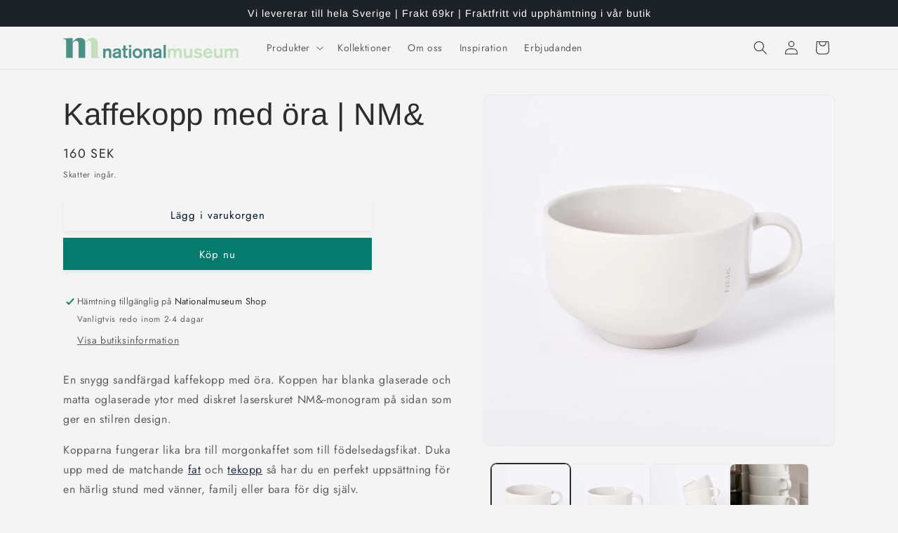

--- FILE ---
content_type: text/html; charset=utf-8
request_url: https://shop.nationalmuseum.se/products/kaffekopp-med-ora-nm
body_size: 28027
content:
<!doctype html>
<html class="js" lang="sv">
  <head>
    <script src="https://ajax.googleapis.com/ajax/libs/jquery/3.5.1/jquery.min.js"></script>
    <meta charset="utf-8">
    <meta http-equiv="X-UA-Compatible" content="IE=edge">
    <meta name="viewport" content="width=device-width,initial-scale=1">
    <meta name="theme-color" content="">
    <link rel="canonical" href="https://shop.nationalmuseum.se/products/kaffekopp-med-ora-nm"><link rel="icon" type="image/png" href="//shop.nationalmuseum.se/cdn/shop/files/Namnlos_design_e779b20d-685b-4437-b780-2c8e5aeb91e8.png?crop=center&height=32&v=1741177103&width=32"><link rel="preconnect" href="https://fonts.shopifycdn.com" crossorigin><title>
      Kaffekopp med öra | NM&amp;
 &ndash; Nationalmuseum Shop</title>

    
      <meta name="description" content="Sandfärgad kopp i stilren design med blanka glaserade och matta oglaserade ytor. Tillverkad av formgjuten lergods. Design av Carina Seth Andersson. Koppen ingår i det konstnärliga samarbetsprojektet NM&amp;. Design: Carina Seth Andersson, Design House Stockholm Material: Lergods Mått: H 6 cm, ⌀ 9 cm">
    

    

<meta property="og:site_name" content="Nationalmuseum Shop">
<meta property="og:url" content="https://shop.nationalmuseum.se/products/kaffekopp-med-ora-nm">
<meta property="og:title" content="Kaffekopp med öra | NM&amp;">
<meta property="og:type" content="product">
<meta property="og:description" content="Sandfärgad kopp i stilren design med blanka glaserade och matta oglaserade ytor. Tillverkad av formgjuten lergods. Design av Carina Seth Andersson. Koppen ingår i det konstnärliga samarbetsprojektet NM&amp;. Design: Carina Seth Andersson, Design House Stockholm Material: Lergods Mått: H 6 cm, ⌀ 9 cm"><meta property="og:image" content="http://shop.nationalmuseum.se/cdn/shop/products/litenkaffekopp-sand-carinasethandersson.jpg?v=1631087733">
  <meta property="og:image:secure_url" content="https://shop.nationalmuseum.se/cdn/shop/products/litenkaffekopp-sand-carinasethandersson.jpg?v=1631087733">
  <meta property="og:image:width" content="3832">
  <meta property="og:image:height" content="3831"><meta property="og:price:amount" content="160">
  <meta property="og:price:currency" content="SEK"><meta name="twitter:card" content="summary_large_image">
<meta name="twitter:title" content="Kaffekopp med öra | NM&amp;">
<meta name="twitter:description" content="Sandfärgad kopp i stilren design med blanka glaserade och matta oglaserade ytor. Tillverkad av formgjuten lergods. Design av Carina Seth Andersson. Koppen ingår i det konstnärliga samarbetsprojektet NM&amp;. Design: Carina Seth Andersson, Design House Stockholm Material: Lergods Mått: H 6 cm, ⌀ 9 cm">


    <script src="//shop.nationalmuseum.se/cdn/shop/t/4/assets/constants.js?v=132983761750457495441741176586" defer="defer"></script>
    <script src="//shop.nationalmuseum.se/cdn/shop/t/4/assets/pubsub.js?v=25310214064522200911741176587" defer="defer"></script>
    <script src="//shop.nationalmuseum.se/cdn/shop/t/4/assets/global.js?v=184345515105158409801741176586" defer="defer"></script>
    <script src="//shop.nationalmuseum.se/cdn/shop/t/4/assets/details-disclosure.js?v=13653116266235556501741176586" defer="defer"></script>
    <script src="//shop.nationalmuseum.se/cdn/shop/t/4/assets/details-modal.js?v=25581673532751508451741176586" defer="defer"></script>
    <script src="//shop.nationalmuseum.se/cdn/shop/t/4/assets/search-form.js?v=133129549252120666541741176587" defer="defer"></script><script src="//shop.nationalmuseum.se/cdn/shop/t/4/assets/animations.js?v=88693664871331136111741176585" defer="defer"></script><script>window.performance && window.performance.mark && window.performance.mark('shopify.content_for_header.start');</script><meta name="facebook-domain-verification" content="2gjlfcncmrw7s6b2jxq3f3nw4zboah">
<meta id="shopify-digital-wallet" name="shopify-digital-wallet" content="/51575226557/digital_wallets/dialog">
<link rel="alternate" type="application/json+oembed" href="https://shop.nationalmuseum.se/products/kaffekopp-med-ora-nm.oembed">
<script async="async" src="/checkouts/internal/preloads.js?locale=sv-SE"></script>
<script id="shopify-features" type="application/json">{"accessToken":"38e8f48eb28d77a7aa785cbb22f3b3bf","betas":["rich-media-storefront-analytics"],"domain":"shop.nationalmuseum.se","predictiveSearch":true,"shopId":51575226557,"locale":"sv"}</script>
<script>var Shopify = Shopify || {};
Shopify.shop = "nationalmuseum-shop.myshopify.com";
Shopify.locale = "sv";
Shopify.currency = {"active":"SEK","rate":"1.0"};
Shopify.country = "SE";
Shopify.theme = {"name":"NM-Shop-2025-Trade","id":179272155477,"schema_name":"Trade","schema_version":"15.3.0","theme_store_id":2699,"role":"main"};
Shopify.theme.handle = "null";
Shopify.theme.style = {"id":null,"handle":null};
Shopify.cdnHost = "shop.nationalmuseum.se/cdn";
Shopify.routes = Shopify.routes || {};
Shopify.routes.root = "/";</script>
<script type="module">!function(o){(o.Shopify=o.Shopify||{}).modules=!0}(window);</script>
<script>!function(o){function n(){var o=[];function n(){o.push(Array.prototype.slice.apply(arguments))}return n.q=o,n}var t=o.Shopify=o.Shopify||{};t.loadFeatures=n(),t.autoloadFeatures=n()}(window);</script>
<script id="shop-js-analytics" type="application/json">{"pageType":"product"}</script>
<script defer="defer" async type="module" src="//shop.nationalmuseum.se/cdn/shopifycloud/shop-js/modules/v2/client.init-shop-cart-sync_BQ29hUGy.sv.esm.js"></script>
<script defer="defer" async type="module" src="//shop.nationalmuseum.se/cdn/shopifycloud/shop-js/modules/v2/chunk.common_DVZgvets.esm.js"></script>
<script defer="defer" async type="module" src="//shop.nationalmuseum.se/cdn/shopifycloud/shop-js/modules/v2/chunk.modal_Dp9EJq-l.esm.js"></script>
<script type="module">
  await import("//shop.nationalmuseum.se/cdn/shopifycloud/shop-js/modules/v2/client.init-shop-cart-sync_BQ29hUGy.sv.esm.js");
await import("//shop.nationalmuseum.se/cdn/shopifycloud/shop-js/modules/v2/chunk.common_DVZgvets.esm.js");
await import("//shop.nationalmuseum.se/cdn/shopifycloud/shop-js/modules/v2/chunk.modal_Dp9EJq-l.esm.js");

  window.Shopify.SignInWithShop?.initShopCartSync?.({"fedCMEnabled":true,"windoidEnabled":true});

</script>
<script id="__st">var __st={"a":51575226557,"offset":3600,"reqid":"9598a26f-c907-47df-b1a9-61a921e26ecc-1769033828","pageurl":"shop.nationalmuseum.se\/products\/kaffekopp-med-ora-nm","u":"82d5d993a66e","p":"product","rtyp":"product","rid":6570253910205};</script>
<script>window.ShopifyPaypalV4VisibilityTracking = true;</script>
<script id="captcha-bootstrap">!function(){'use strict';const t='contact',e='account',n='new_comment',o=[[t,t],['blogs',n],['comments',n],[t,'customer']],c=[[e,'customer_login'],[e,'guest_login'],[e,'recover_customer_password'],[e,'create_customer']],r=t=>t.map((([t,e])=>`form[action*='/${t}']:not([data-nocaptcha='true']) input[name='form_type'][value='${e}']`)).join(','),a=t=>()=>t?[...document.querySelectorAll(t)].map((t=>t.form)):[];function s(){const t=[...o],e=r(t);return a(e)}const i='password',u='form_key',d=['recaptcha-v3-token','g-recaptcha-response','h-captcha-response',i],f=()=>{try{return window.sessionStorage}catch{return}},m='__shopify_v',_=t=>t.elements[u];function p(t,e,n=!1){try{const o=window.sessionStorage,c=JSON.parse(o.getItem(e)),{data:r}=function(t){const{data:e,action:n}=t;return t[m]||n?{data:e,action:n}:{data:t,action:n}}(c);for(const[e,n]of Object.entries(r))t.elements[e]&&(t.elements[e].value=n);n&&o.removeItem(e)}catch(o){console.error('form repopulation failed',{error:o})}}const l='form_type',E='cptcha';function T(t){t.dataset[E]=!0}const w=window,h=w.document,L='Shopify',v='ce_forms',y='captcha';let A=!1;((t,e)=>{const n=(g='f06e6c50-85a8-45c8-87d0-21a2b65856fe',I='https://cdn.shopify.com/shopifycloud/storefront-forms-hcaptcha/ce_storefront_forms_captcha_hcaptcha.v1.5.2.iife.js',D={infoText:'Skyddas av hCaptcha',privacyText:'Integritet',termsText:'Villkor'},(t,e,n)=>{const o=w[L][v],c=o.bindForm;if(c)return c(t,g,e,D).then(n);var r;o.q.push([[t,g,e,D],n]),r=I,A||(h.body.append(Object.assign(h.createElement('script'),{id:'captcha-provider',async:!0,src:r})),A=!0)});var g,I,D;w[L]=w[L]||{},w[L][v]=w[L][v]||{},w[L][v].q=[],w[L][y]=w[L][y]||{},w[L][y].protect=function(t,e){n(t,void 0,e),T(t)},Object.freeze(w[L][y]),function(t,e,n,w,h,L){const[v,y,A,g]=function(t,e,n){const i=e?o:[],u=t?c:[],d=[...i,...u],f=r(d),m=r(i),_=r(d.filter((([t,e])=>n.includes(e))));return[a(f),a(m),a(_),s()]}(w,h,L),I=t=>{const e=t.target;return e instanceof HTMLFormElement?e:e&&e.form},D=t=>v().includes(t);t.addEventListener('submit',(t=>{const e=I(t);if(!e)return;const n=D(e)&&!e.dataset.hcaptchaBound&&!e.dataset.recaptchaBound,o=_(e),c=g().includes(e)&&(!o||!o.value);(n||c)&&t.preventDefault(),c&&!n&&(function(t){try{if(!f())return;!function(t){const e=f();if(!e)return;const n=_(t);if(!n)return;const o=n.value;o&&e.removeItem(o)}(t);const e=Array.from(Array(32),(()=>Math.random().toString(36)[2])).join('');!function(t,e){_(t)||t.append(Object.assign(document.createElement('input'),{type:'hidden',name:u})),t.elements[u].value=e}(t,e),function(t,e){const n=f();if(!n)return;const o=[...t.querySelectorAll(`input[type='${i}']`)].map((({name:t})=>t)),c=[...d,...o],r={};for(const[a,s]of new FormData(t).entries())c.includes(a)||(r[a]=s);n.setItem(e,JSON.stringify({[m]:1,action:t.action,data:r}))}(t,e)}catch(e){console.error('failed to persist form',e)}}(e),e.submit())}));const S=(t,e)=>{t&&!t.dataset[E]&&(n(t,e.some((e=>e===t))),T(t))};for(const o of['focusin','change'])t.addEventListener(o,(t=>{const e=I(t);D(e)&&S(e,y())}));const B=e.get('form_key'),M=e.get(l),P=B&&M;t.addEventListener('DOMContentLoaded',(()=>{const t=y();if(P)for(const e of t)e.elements[l].value===M&&p(e,B);[...new Set([...A(),...v().filter((t=>'true'===t.dataset.shopifyCaptcha))])].forEach((e=>S(e,t)))}))}(h,new URLSearchParams(w.location.search),n,t,e,['guest_login'])})(!0,!0)}();</script>
<script integrity="sha256-4kQ18oKyAcykRKYeNunJcIwy7WH5gtpwJnB7kiuLZ1E=" data-source-attribution="shopify.loadfeatures" defer="defer" src="//shop.nationalmuseum.se/cdn/shopifycloud/storefront/assets/storefront/load_feature-a0a9edcb.js" crossorigin="anonymous"></script>
<script data-source-attribution="shopify.dynamic_checkout.dynamic.init">var Shopify=Shopify||{};Shopify.PaymentButton=Shopify.PaymentButton||{isStorefrontPortableWallets:!0,init:function(){window.Shopify.PaymentButton.init=function(){};var t=document.createElement("script");t.src="https://shop.nationalmuseum.se/cdn/shopifycloud/portable-wallets/latest/portable-wallets.sv.js",t.type="module",document.head.appendChild(t)}};
</script>
<script data-source-attribution="shopify.dynamic_checkout.buyer_consent">
  function portableWalletsHideBuyerConsent(e){var t=document.getElementById("shopify-buyer-consent"),n=document.getElementById("shopify-subscription-policy-button");t&&n&&(t.classList.add("hidden"),t.setAttribute("aria-hidden","true"),n.removeEventListener("click",e))}function portableWalletsShowBuyerConsent(e){var t=document.getElementById("shopify-buyer-consent"),n=document.getElementById("shopify-subscription-policy-button");t&&n&&(t.classList.remove("hidden"),t.removeAttribute("aria-hidden"),n.addEventListener("click",e))}window.Shopify?.PaymentButton&&(window.Shopify.PaymentButton.hideBuyerConsent=portableWalletsHideBuyerConsent,window.Shopify.PaymentButton.showBuyerConsent=portableWalletsShowBuyerConsent);
</script>
<script>
  function portableWalletsCleanup(e){e&&e.src&&console.error("Failed to load portable wallets script "+e.src);var t=document.querySelectorAll("shopify-accelerated-checkout .shopify-payment-button__skeleton, shopify-accelerated-checkout-cart .wallet-cart-button__skeleton"),e=document.getElementById("shopify-buyer-consent");for(let e=0;e<t.length;e++)t[e].remove();e&&e.remove()}function portableWalletsNotLoadedAsModule(e){e instanceof ErrorEvent&&"string"==typeof e.message&&e.message.includes("import.meta")&&"string"==typeof e.filename&&e.filename.includes("portable-wallets")&&(window.removeEventListener("error",portableWalletsNotLoadedAsModule),window.Shopify.PaymentButton.failedToLoad=e,"loading"===document.readyState?document.addEventListener("DOMContentLoaded",window.Shopify.PaymentButton.init):window.Shopify.PaymentButton.init())}window.addEventListener("error",portableWalletsNotLoadedAsModule);
</script>

<script type="module" src="https://shop.nationalmuseum.se/cdn/shopifycloud/portable-wallets/latest/portable-wallets.sv.js" onError="portableWalletsCleanup(this)" crossorigin="anonymous"></script>
<script nomodule>
  document.addEventListener("DOMContentLoaded", portableWalletsCleanup);
</script>

<script id='scb4127' type='text/javascript' async='' src='https://shop.nationalmuseum.se/cdn/shopifycloud/privacy-banner/storefront-banner.js'></script><link id="shopify-accelerated-checkout-styles" rel="stylesheet" media="screen" href="https://shop.nationalmuseum.se/cdn/shopifycloud/portable-wallets/latest/accelerated-checkout-backwards-compat.css" crossorigin="anonymous">
<style id="shopify-accelerated-checkout-cart">
        #shopify-buyer-consent {
  margin-top: 1em;
  display: inline-block;
  width: 100%;
}

#shopify-buyer-consent.hidden {
  display: none;
}

#shopify-subscription-policy-button {
  background: none;
  border: none;
  padding: 0;
  text-decoration: underline;
  font-size: inherit;
  cursor: pointer;
}

#shopify-subscription-policy-button::before {
  box-shadow: none;
}

      </style>
<script id="sections-script" data-sections="header" defer="defer" src="//shop.nationalmuseum.se/cdn/shop/t/4/compiled_assets/scripts.js?v=5000"></script>
<script>window.performance && window.performance.mark && window.performance.mark('shopify.content_for_header.end');</script>


    <style data-shopify>
      @font-face {
  font-family: Jost;
  font-weight: 400;
  font-style: normal;
  font-display: swap;
  src: url("//shop.nationalmuseum.se/cdn/fonts/jost/jost_n4.d47a1b6347ce4a4c9f437608011273009d91f2b7.woff2") format("woff2"),
       url("//shop.nationalmuseum.se/cdn/fonts/jost/jost_n4.791c46290e672b3f85c3d1c651ef2efa3819eadd.woff") format("woff");
}

      @font-face {
  font-family: Jost;
  font-weight: 700;
  font-style: normal;
  font-display: swap;
  src: url("//shop.nationalmuseum.se/cdn/fonts/jost/jost_n7.921dc18c13fa0b0c94c5e2517ffe06139c3615a3.woff2") format("woff2"),
       url("//shop.nationalmuseum.se/cdn/fonts/jost/jost_n7.cbfc16c98c1e195f46c536e775e4e959c5f2f22b.woff") format("woff");
}

      @font-face {
  font-family: Jost;
  font-weight: 400;
  font-style: italic;
  font-display: swap;
  src: url("//shop.nationalmuseum.se/cdn/fonts/jost/jost_i4.b690098389649750ada222b9763d55796c5283a5.woff2") format("woff2"),
       url("//shop.nationalmuseum.se/cdn/fonts/jost/jost_i4.fd766415a47e50b9e391ae7ec04e2ae25e7e28b0.woff") format("woff");
}

      @font-face {
  font-family: Jost;
  font-weight: 700;
  font-style: italic;
  font-display: swap;
  src: url("//shop.nationalmuseum.se/cdn/fonts/jost/jost_i7.d8201b854e41e19d7ed9b1a31fe4fe71deea6d3f.woff2") format("woff2"),
       url("//shop.nationalmuseum.se/cdn/fonts/jost/jost_i7.eae515c34e26b6c853efddc3fc0c552e0de63757.woff") format("woff");
}

      @font-face {
  font-family: Arimo;
  font-weight: 400;
  font-style: normal;
  font-display: swap;
  src: url("//shop.nationalmuseum.se/cdn/fonts/arimo/arimo_n4.a7efb558ca22d2002248bbe6f302a98edee38e35.woff2") format("woff2"),
       url("//shop.nationalmuseum.se/cdn/fonts/arimo/arimo_n4.0da809f7d1d5ede2a73be7094ac00741efdb6387.woff") format("woff");
}


      
        :root,
        .color-scheme-1 {
          --color-background: 244,244,244;
        
          --gradient-background: #f4f4f4;
        

        

        --color-foreground: 43,44,45;
        --color-background-contrast: 180,180,180;
        --color-shadow: 0,17,40;
        --color-button: 183,172,162;
        --color-button-text: 38,38,38;
        --color-secondary-button: 244,244,244;
        --color-secondary-button-text: 0,17,40;
        --color-link: 0,17,40;
        --color-badge-foreground: 43,44,45;
        --color-badge-background: 244,244,244;
        --color-badge-border: 43,44,45;
        --payment-terms-background-color: rgb(244 244 244);
      }
      
        
        .color-scheme-2 {
          --color-background: 255,255,255;
        
          --gradient-background: #ffffff;
        

        

        --color-foreground: 38,38,38;
        --color-background-contrast: 191,191,191;
        --color-shadow: 0,17,40;
        --color-button: 121,112,104;
        --color-button-text: 255,255,255;
        --color-secondary-button: 255,255,255;
        --color-secondary-button-text: 121,117,114;
        --color-link: 121,117,114;
        --color-badge-foreground: 38,38,38;
        --color-badge-background: 255,255,255;
        --color-badge-border: 38,38,38;
        --payment-terms-background-color: rgb(255 255 255);
      }
      
        
        .color-scheme-3 {
          --color-background: 194,183,172;
        
          --gradient-background: #c2b7ac;
        

        

        --color-foreground: 38,38,38;
        --color-background-contrast: 137,119,101;
        --color-shadow: 0,17,40;
        --color-button: 253,253,253;
        --color-button-text: 38,38,38;
        --color-secondary-button: 194,183,172;
        --color-secondary-button-text: 84,72,60;
        --color-link: 84,72,60;
        --color-badge-foreground: 38,38,38;
        --color-badge-background: 194,183,172;
        --color-badge-border: 38,38,38;
        --payment-terms-background-color: rgb(194 183 172);
      }
      
        
        .color-scheme-4 {
          --color-background: 28,34,40;
        
          --gradient-background: #1c2228;
        

        

        --color-foreground: 255,255,255;
        --color-background-contrast: 39,47,55;
        --color-shadow: 0,17,40;
        --color-button: 255,255,255;
        --color-button-text: 0,17,40;
        --color-secondary-button: 28,34,40;
        --color-secondary-button-text: 255,255,255;
        --color-link: 255,255,255;
        --color-badge-foreground: 255,255,255;
        --color-badge-background: 28,34,40;
        --color-badge-border: 255,255,255;
        --payment-terms-background-color: rgb(28 34 40);
      }
      
        
        .color-scheme-5 {
          --color-background: 50,56,65;
        
          --gradient-background: #323841;
        

        

        --color-foreground: 255,255,255;
        --color-background-contrast: 61,68,79;
        --color-shadow: 0,17,40;
        --color-button: 183,172,162;
        --color-button-text: 38,38,38;
        --color-secondary-button: 50,56,65;
        --color-secondary-button-text: 255,255,255;
        --color-link: 255,255,255;
        --color-badge-foreground: 255,255,255;
        --color-badge-background: 50,56,65;
        --color-badge-border: 255,255,255;
        --payment-terms-background-color: rgb(50 56 65);
      }
      
        
        .color-scheme-4a1f5568-6c8d-424b-91cb-c138e9daa178 {
          --color-background: 5,122,109;
        
          --gradient-background: #057a6d;
        

        

        --color-foreground: 255,255,255;
        --color-background-contrast: 0,0,0;
        --color-shadow: 244,244,244;
        --color-button: 5,122,109;
        --color-button-text: 255,255,255;
        --color-secondary-button: 5,122,109;
        --color-secondary-button-text: 244,244,244;
        --color-link: 244,244,244;
        --color-badge-foreground: 255,255,255;
        --color-badge-background: 5,122,109;
        --color-badge-border: 255,255,255;
        --payment-terms-background-color: rgb(5 122 109);
      }
      
        
        .color-scheme-994ffadb-862e-47d4-bb2d-004fcbab72f3 {
          --color-background: 195,222,187;
        
          --gradient-background: #c3debb;
        

        

        --color-foreground: 43,44,45;
        --color-background-contrast: 119,180,101;
        --color-shadow: 0,17,40;
        --color-button: 5,122,109;
        --color-button-text: 255,255,255;
        --color-secondary-button: 195,222,187;
        --color-secondary-button-text: 0,17,40;
        --color-link: 0,17,40;
        --color-badge-foreground: 43,44,45;
        --color-badge-background: 195,222,187;
        --color-badge-border: 43,44,45;
        --payment-terms-background-color: rgb(195 222 187);
      }
      
        
        .color-scheme-5c52f122-5025-44dc-953b-e8100a7be178 {
          --color-background: 244,244,244;
        
          --gradient-background: #f4f4f4;
        

        

        --color-foreground: 43,44,45;
        --color-background-contrast: 180,180,180;
        --color-shadow: 0,17,40;
        --color-button: 5,122,109;
        --color-button-text: 255,255,255;
        --color-secondary-button: 244,244,244;
        --color-secondary-button-text: 0,17,40;
        --color-link: 0,17,40;
        --color-badge-foreground: 43,44,45;
        --color-badge-background: 244,244,244;
        --color-badge-border: 43,44,45;
        --payment-terms-background-color: rgb(244 244 244);
      }
      
        
        .color-scheme-8cd4e9d4-f1a5-480e-8212-9d498ecb6742 {
          --color-background: 223,223,223;
        
          --gradient-background: #dfdfdf;
        

        

        --color-foreground: 255,255,255;
        --color-background-contrast: 159,159,159;
        --color-shadow: 0,17,40;
        --color-button: 5,122,109;
        --color-button-text: 255,255,255;
        --color-secondary-button: 223,223,223;
        --color-secondary-button-text: 5,122,109;
        --color-link: 5,122,109;
        --color-badge-foreground: 255,255,255;
        --color-badge-background: 223,223,223;
        --color-badge-border: 255,255,255;
        --payment-terms-background-color: rgb(223 223 223);
      }
      
        
        .color-scheme-3ea9ed32-600a-4fba-8873-3ea5e8d4883f {
          --color-background: 244,244,244;
        
          --gradient-background: #f4f4f4;
        

        

        --color-foreground: 0,0,0;
        --color-background-contrast: 180,180,180;
        --color-shadow: 0,17,40;
        --color-button: 43,44,45;
        --color-button-text: 255,255,255;
        --color-secondary-button: 244,244,244;
        --color-secondary-button-text: 0,17,40;
        --color-link: 0,17,40;
        --color-badge-foreground: 0,0,0;
        --color-badge-background: 244,244,244;
        --color-badge-border: 0,0,0;
        --payment-terms-background-color: rgb(244 244 244);
      }
      
        
        .color-scheme-3a1b1de8-06a8-46fa-ae0d-e7035e676a92 {
          --color-background: 244,244,244;
        
          --gradient-background: #f4f4f4;
        

        

        --color-foreground: 43,44,45;
        --color-background-contrast: 180,180,180;
        --color-shadow: 0,17,40;
        --color-button: 183,172,162;
        --color-button-text: 38,38,38;
        --color-secondary-button: 244,244,244;
        --color-secondary-button-text: 0,17,40;
        --color-link: 0,17,40;
        --color-badge-foreground: 43,44,45;
        --color-badge-background: 244,244,244;
        --color-badge-border: 43,44,45;
        --payment-terms-background-color: rgb(244 244 244);
      }
      
        
        .color-scheme-b01b67fe-e4cc-4842-aa5c-de7df3beeee7 {
          --color-background: 223,223,223;
        
          --gradient-background: #dfdfdf;
        

        

        --color-foreground: 43,44,45;
        --color-background-contrast: 159,159,159;
        --color-shadow: 0,17,40;
        --color-button: 43,44,45;
        --color-button-text: 244,244,244;
        --color-secondary-button: 223,223,223;
        --color-secondary-button-text: 0,17,40;
        --color-link: 0,17,40;
        --color-badge-foreground: 43,44,45;
        --color-badge-background: 223,223,223;
        --color-badge-border: 43,44,45;
        --payment-terms-background-color: rgb(223 223 223);
      }
      

      body, .color-scheme-1, .color-scheme-2, .color-scheme-3, .color-scheme-4, .color-scheme-5, .color-scheme-4a1f5568-6c8d-424b-91cb-c138e9daa178, .color-scheme-994ffadb-862e-47d4-bb2d-004fcbab72f3, .color-scheme-5c52f122-5025-44dc-953b-e8100a7be178, .color-scheme-8cd4e9d4-f1a5-480e-8212-9d498ecb6742, .color-scheme-3ea9ed32-600a-4fba-8873-3ea5e8d4883f, .color-scheme-3a1b1de8-06a8-46fa-ae0d-e7035e676a92, .color-scheme-b01b67fe-e4cc-4842-aa5c-de7df3beeee7 {
        color: rgba(var(--color-foreground), 0.75);
        background-color: rgb(var(--color-background));
      }

      :root {
        --font-body-family: Jost, sans-serif;
        --font-body-style: normal;
        --font-body-weight: 400;
        --font-body-weight-bold: 700;

        --font-heading-family: Arimo, sans-serif;
        --font-heading-style: normal;
        --font-heading-weight: 400;

        --font-body-scale: 1.0;
        --font-heading-scale: 1.1;

        --media-padding: px;
        --media-border-opacity: 0.05;
        --media-border-width: 1px;
        --media-radius: 8px;
        --media-shadow-opacity: 0.0;
        --media-shadow-horizontal-offset: 0px;
        --media-shadow-vertical-offset: 4px;
        --media-shadow-blur-radius: 5px;
        --media-shadow-visible: 0;

        --page-width: 120rem;
        --page-width-margin: 0rem;

        --product-card-image-padding: 1.2rem;
        --product-card-corner-radius: 0.8rem;
        --product-card-text-alignment: left;
        --product-card-border-width: 0.0rem;
        --product-card-border-opacity: 0.1;
        --product-card-shadow-opacity: 0.0;
        --product-card-shadow-visible: 0;
        --product-card-shadow-horizontal-offset: 0.0rem;
        --product-card-shadow-vertical-offset: 0.4rem;
        --product-card-shadow-blur-radius: 0.5rem;

        --collection-card-image-padding: 0.0rem;
        --collection-card-corner-radius: 0.8rem;
        --collection-card-text-alignment: left;
        --collection-card-border-width: 0.0rem;
        --collection-card-border-opacity: 0.1;
        --collection-card-shadow-opacity: 0.0;
        --collection-card-shadow-visible: 0;
        --collection-card-shadow-horizontal-offset: 0.0rem;
        --collection-card-shadow-vertical-offset: 0.4rem;
        --collection-card-shadow-blur-radius: 0.5rem;

        --blog-card-image-padding: 0.0rem;
        --blog-card-corner-radius: 0.8rem;
        --blog-card-text-alignment: left;
        --blog-card-border-width: 0.0rem;
        --blog-card-border-opacity: 0.1;
        --blog-card-shadow-opacity: 0.0;
        --blog-card-shadow-visible: 0;
        --blog-card-shadow-horizontal-offset: 0.0rem;
        --blog-card-shadow-vertical-offset: 0.4rem;
        --blog-card-shadow-blur-radius: 0.5rem;

        --badge-corner-radius: 4.0rem;

        --popup-border-width: 1px;
        --popup-border-opacity: 0.1;
        --popup-corner-radius: 8px;
        --popup-shadow-opacity: 0.05;
        --popup-shadow-horizontal-offset: 0px;
        --popup-shadow-vertical-offset: 4px;
        --popup-shadow-blur-radius: 5px;

        --drawer-border-width: 1px;
        --drawer-border-opacity: 0.1;
        --drawer-shadow-opacity: 0.0;
        --drawer-shadow-horizontal-offset: 0px;
        --drawer-shadow-vertical-offset: 4px;
        --drawer-shadow-blur-radius: 5px;

        --spacing-sections-desktop: 0px;
        --spacing-sections-mobile: 0px;

        --grid-desktop-vertical-spacing: 12px;
        --grid-desktop-horizontal-spacing: 12px;
        --grid-mobile-vertical-spacing: 6px;
        --grid-mobile-horizontal-spacing: 6px;

        --text-boxes-border-opacity: 0.1;
        --text-boxes-border-width: 0px;
        --text-boxes-radius: 8px;
        --text-boxes-shadow-opacity: 0.0;
        --text-boxes-shadow-visible: 0;
        --text-boxes-shadow-horizontal-offset: 0px;
        --text-boxes-shadow-vertical-offset: 4px;
        --text-boxes-shadow-blur-radius: 5px;

        --buttons-radius: 0px;
        --buttons-radius-outset: 0px;
        --buttons-border-width: 0px;
        --buttons-border-opacity: 0.0;
        --buttons-shadow-opacity: 0.05;
        --buttons-shadow-visible: 1;
        --buttons-shadow-horizontal-offset: 0px;
        --buttons-shadow-vertical-offset: 4px;
        --buttons-shadow-blur-radius: 5px;
        --buttons-border-offset: 0.3px;

        --inputs-radius: 6px;
        --inputs-border-width: 1px;
        --inputs-border-opacity: 0.55;
        --inputs-shadow-opacity: 0.0;
        --inputs-shadow-horizontal-offset: 0px;
        --inputs-margin-offset: 0px;
        --inputs-shadow-vertical-offset: 4px;
        --inputs-shadow-blur-radius: 5px;
        --inputs-radius-outset: 7px;

        --variant-pills-radius: 40px;
        --variant-pills-border-width: 1px;
        --variant-pills-border-opacity: 0.55;
        --variant-pills-shadow-opacity: 0.0;
        --variant-pills-shadow-horizontal-offset: 0px;
        --variant-pills-shadow-vertical-offset: 4px;
        --variant-pills-shadow-blur-radius: 5px;
      }

      *,
      *::before,
      *::after {
        box-sizing: inherit;
      }

      html {
        box-sizing: border-box;
        font-size: calc(var(--font-body-scale) * 62.5%);
        height: 100%;
      }

      body {
        display: grid;
        grid-template-rows: auto auto 1fr auto;
        grid-template-columns: 100%;
        min-height: 100%;
        margin: 0;
        font-size: 1.5rem;
        letter-spacing: 0.06rem;
        line-height: calc(1 + 0.8 / var(--font-body-scale));
        font-family: var(--font-body-family);
        font-style: var(--font-body-style);
        font-weight: var(--font-body-weight);
      }

      @media screen and (min-width: 750px) {
        body {
          font-size: 1.6rem;
        }
      }
    </style>

    <link href="//shop.nationalmuseum.se/cdn/shop/t/4/assets/base.css?v=159841507637079171801749636824" rel="stylesheet" type="text/css" media="all" />
    <link rel="stylesheet" href="//shop.nationalmuseum.se/cdn/shop/t/4/assets/component-cart-items.css?v=123238115697927560811741176585" media="print" onload="this.media='all'">
      <link rel="preload" as="font" href="//shop.nationalmuseum.se/cdn/fonts/jost/jost_n4.d47a1b6347ce4a4c9f437608011273009d91f2b7.woff2" type="font/woff2" crossorigin>
      

      <link rel="preload" as="font" href="//shop.nationalmuseum.se/cdn/fonts/arimo/arimo_n4.a7efb558ca22d2002248bbe6f302a98edee38e35.woff2" type="font/woff2" crossorigin>
      
<link
        rel="stylesheet"
        href="//shop.nationalmuseum.se/cdn/shop/t/4/assets/component-predictive-search.css?v=118923337488134913561741176586"
        media="print"
        onload="this.media='all'"
      ><script>
      if (Shopify.designMode) {
        document.documentElement.classList.add('shopify-design-mode');
      }
    </script>
  <link href="https://monorail-edge.shopifysvc.com" rel="dns-prefetch">
<script>(function(){if ("sendBeacon" in navigator && "performance" in window) {try {var session_token_from_headers = performance.getEntriesByType('navigation')[0].serverTiming.find(x => x.name == '_s').description;} catch {var session_token_from_headers = undefined;}var session_cookie_matches = document.cookie.match(/_shopify_s=([^;]*)/);var session_token_from_cookie = session_cookie_matches && session_cookie_matches.length === 2 ? session_cookie_matches[1] : "";var session_token = session_token_from_headers || session_token_from_cookie || "";function handle_abandonment_event(e) {var entries = performance.getEntries().filter(function(entry) {return /monorail-edge.shopifysvc.com/.test(entry.name);});if (!window.abandonment_tracked && entries.length === 0) {window.abandonment_tracked = true;var currentMs = Date.now();var navigation_start = performance.timing.navigationStart;var payload = {shop_id: 51575226557,url: window.location.href,navigation_start,duration: currentMs - navigation_start,session_token,page_type: "product"};window.navigator.sendBeacon("https://monorail-edge.shopifysvc.com/v1/produce", JSON.stringify({schema_id: "online_store_buyer_site_abandonment/1.1",payload: payload,metadata: {event_created_at_ms: currentMs,event_sent_at_ms: currentMs}}));}}window.addEventListener('pagehide', handle_abandonment_event);}}());</script>
<script id="web-pixels-manager-setup">(function e(e,d,r,n,o){if(void 0===o&&(o={}),!Boolean(null===(a=null===(i=window.Shopify)||void 0===i?void 0:i.analytics)||void 0===a?void 0:a.replayQueue)){var i,a;window.Shopify=window.Shopify||{};var t=window.Shopify;t.analytics=t.analytics||{};var s=t.analytics;s.replayQueue=[],s.publish=function(e,d,r){return s.replayQueue.push([e,d,r]),!0};try{self.performance.mark("wpm:start")}catch(e){}var l=function(){var e={modern:/Edge?\/(1{2}[4-9]|1[2-9]\d|[2-9]\d{2}|\d{4,})\.\d+(\.\d+|)|Firefox\/(1{2}[4-9]|1[2-9]\d|[2-9]\d{2}|\d{4,})\.\d+(\.\d+|)|Chrom(ium|e)\/(9{2}|\d{3,})\.\d+(\.\d+|)|(Maci|X1{2}).+ Version\/(15\.\d+|(1[6-9]|[2-9]\d|\d{3,})\.\d+)([,.]\d+|)( \(\w+\)|)( Mobile\/\w+|) Safari\/|Chrome.+OPR\/(9{2}|\d{3,})\.\d+\.\d+|(CPU[ +]OS|iPhone[ +]OS|CPU[ +]iPhone|CPU IPhone OS|CPU iPad OS)[ +]+(15[._]\d+|(1[6-9]|[2-9]\d|\d{3,})[._]\d+)([._]\d+|)|Android:?[ /-](13[3-9]|1[4-9]\d|[2-9]\d{2}|\d{4,})(\.\d+|)(\.\d+|)|Android.+Firefox\/(13[5-9]|1[4-9]\d|[2-9]\d{2}|\d{4,})\.\d+(\.\d+|)|Android.+Chrom(ium|e)\/(13[3-9]|1[4-9]\d|[2-9]\d{2}|\d{4,})\.\d+(\.\d+|)|SamsungBrowser\/([2-9]\d|\d{3,})\.\d+/,legacy:/Edge?\/(1[6-9]|[2-9]\d|\d{3,})\.\d+(\.\d+|)|Firefox\/(5[4-9]|[6-9]\d|\d{3,})\.\d+(\.\d+|)|Chrom(ium|e)\/(5[1-9]|[6-9]\d|\d{3,})\.\d+(\.\d+|)([\d.]+$|.*Safari\/(?![\d.]+ Edge\/[\d.]+$))|(Maci|X1{2}).+ Version\/(10\.\d+|(1[1-9]|[2-9]\d|\d{3,})\.\d+)([,.]\d+|)( \(\w+\)|)( Mobile\/\w+|) Safari\/|Chrome.+OPR\/(3[89]|[4-9]\d|\d{3,})\.\d+\.\d+|(CPU[ +]OS|iPhone[ +]OS|CPU[ +]iPhone|CPU IPhone OS|CPU iPad OS)[ +]+(10[._]\d+|(1[1-9]|[2-9]\d|\d{3,})[._]\d+)([._]\d+|)|Android:?[ /-](13[3-9]|1[4-9]\d|[2-9]\d{2}|\d{4,})(\.\d+|)(\.\d+|)|Mobile Safari.+OPR\/([89]\d|\d{3,})\.\d+\.\d+|Android.+Firefox\/(13[5-9]|1[4-9]\d|[2-9]\d{2}|\d{4,})\.\d+(\.\d+|)|Android.+Chrom(ium|e)\/(13[3-9]|1[4-9]\d|[2-9]\d{2}|\d{4,})\.\d+(\.\d+|)|Android.+(UC? ?Browser|UCWEB|U3)[ /]?(15\.([5-9]|\d{2,})|(1[6-9]|[2-9]\d|\d{3,})\.\d+)\.\d+|SamsungBrowser\/(5\.\d+|([6-9]|\d{2,})\.\d+)|Android.+MQ{2}Browser\/(14(\.(9|\d{2,})|)|(1[5-9]|[2-9]\d|\d{3,})(\.\d+|))(\.\d+|)|K[Aa][Ii]OS\/(3\.\d+|([4-9]|\d{2,})\.\d+)(\.\d+|)/},d=e.modern,r=e.legacy,n=navigator.userAgent;return n.match(d)?"modern":n.match(r)?"legacy":"unknown"}(),u="modern"===l?"modern":"legacy",c=(null!=n?n:{modern:"",legacy:""})[u],f=function(e){return[e.baseUrl,"/wpm","/b",e.hashVersion,"modern"===e.buildTarget?"m":"l",".js"].join("")}({baseUrl:d,hashVersion:r,buildTarget:u}),m=function(e){var d=e.version,r=e.bundleTarget,n=e.surface,o=e.pageUrl,i=e.monorailEndpoint;return{emit:function(e){var a=e.status,t=e.errorMsg,s=(new Date).getTime(),l=JSON.stringify({metadata:{event_sent_at_ms:s},events:[{schema_id:"web_pixels_manager_load/3.1",payload:{version:d,bundle_target:r,page_url:o,status:a,surface:n,error_msg:t},metadata:{event_created_at_ms:s}}]});if(!i)return console&&console.warn&&console.warn("[Web Pixels Manager] No Monorail endpoint provided, skipping logging."),!1;try{return self.navigator.sendBeacon.bind(self.navigator)(i,l)}catch(e){}var u=new XMLHttpRequest;try{return u.open("POST",i,!0),u.setRequestHeader("Content-Type","text/plain"),u.send(l),!0}catch(e){return console&&console.warn&&console.warn("[Web Pixels Manager] Got an unhandled error while logging to Monorail."),!1}}}}({version:r,bundleTarget:l,surface:e.surface,pageUrl:self.location.href,monorailEndpoint:e.monorailEndpoint});try{o.browserTarget=l,function(e){var d=e.src,r=e.async,n=void 0===r||r,o=e.onload,i=e.onerror,a=e.sri,t=e.scriptDataAttributes,s=void 0===t?{}:t,l=document.createElement("script"),u=document.querySelector("head"),c=document.querySelector("body");if(l.async=n,l.src=d,a&&(l.integrity=a,l.crossOrigin="anonymous"),s)for(var f in s)if(Object.prototype.hasOwnProperty.call(s,f))try{l.dataset[f]=s[f]}catch(e){}if(o&&l.addEventListener("load",o),i&&l.addEventListener("error",i),u)u.appendChild(l);else{if(!c)throw new Error("Did not find a head or body element to append the script");c.appendChild(l)}}({src:f,async:!0,onload:function(){if(!function(){var e,d;return Boolean(null===(d=null===(e=window.Shopify)||void 0===e?void 0:e.analytics)||void 0===d?void 0:d.initialized)}()){var d=window.webPixelsManager.init(e)||void 0;if(d){var r=window.Shopify.analytics;r.replayQueue.forEach((function(e){var r=e[0],n=e[1],o=e[2];d.publishCustomEvent(r,n,o)})),r.replayQueue=[],r.publish=d.publishCustomEvent,r.visitor=d.visitor,r.initialized=!0}}},onerror:function(){return m.emit({status:"failed",errorMsg:"".concat(f," has failed to load")})},sri:function(e){var d=/^sha384-[A-Za-z0-9+/=]+$/;return"string"==typeof e&&d.test(e)}(c)?c:"",scriptDataAttributes:o}),m.emit({status:"loading"})}catch(e){m.emit({status:"failed",errorMsg:(null==e?void 0:e.message)||"Unknown error"})}}})({shopId: 51575226557,storefrontBaseUrl: "https://shop.nationalmuseum.se",extensionsBaseUrl: "https://extensions.shopifycdn.com/cdn/shopifycloud/web-pixels-manager",monorailEndpoint: "https://monorail-edge.shopifysvc.com/unstable/produce_batch",surface: "storefront-renderer",enabledBetaFlags: ["2dca8a86"],webPixelsConfigList: [{"id":"1073348949","configuration":"{\"config\":\"{\\\"pixel_id\\\":\\\"G-Y8C6VN6FQR\\\",\\\"gtag_events\\\":[{\\\"type\\\":\\\"purchase\\\",\\\"action_label\\\":\\\"G-Y8C6VN6FQR\\\"},{\\\"type\\\":\\\"page_view\\\",\\\"action_label\\\":\\\"G-Y8C6VN6FQR\\\"},{\\\"type\\\":\\\"view_item\\\",\\\"action_label\\\":\\\"G-Y8C6VN6FQR\\\"},{\\\"type\\\":\\\"search\\\",\\\"action_label\\\":\\\"G-Y8C6VN6FQR\\\"},{\\\"type\\\":\\\"add_to_cart\\\",\\\"action_label\\\":\\\"G-Y8C6VN6FQR\\\"},{\\\"type\\\":\\\"begin_checkout\\\",\\\"action_label\\\":\\\"G-Y8C6VN6FQR\\\"},{\\\"type\\\":\\\"add_payment_info\\\",\\\"action_label\\\":\\\"G-Y8C6VN6FQR\\\"}],\\\"enable_monitoring_mode\\\":false}\"}","eventPayloadVersion":"v1","runtimeContext":"OPEN","scriptVersion":"b2a88bafab3e21179ed38636efcd8a93","type":"APP","apiClientId":1780363,"privacyPurposes":[],"dataSharingAdjustments":{"protectedCustomerApprovalScopes":["read_customer_address","read_customer_email","read_customer_name","read_customer_personal_data","read_customer_phone"]}},{"id":"shopify-app-pixel","configuration":"{}","eventPayloadVersion":"v1","runtimeContext":"STRICT","scriptVersion":"0450","apiClientId":"shopify-pixel","type":"APP","privacyPurposes":["ANALYTICS","MARKETING"]},{"id":"shopify-custom-pixel","eventPayloadVersion":"v1","runtimeContext":"LAX","scriptVersion":"0450","apiClientId":"shopify-pixel","type":"CUSTOM","privacyPurposes":["ANALYTICS","MARKETING"]}],isMerchantRequest: false,initData: {"shop":{"name":"Nationalmuseum Shop","paymentSettings":{"currencyCode":"SEK"},"myshopifyDomain":"nationalmuseum-shop.myshopify.com","countryCode":"SE","storefrontUrl":"https:\/\/shop.nationalmuseum.se"},"customer":null,"cart":null,"checkout":null,"productVariants":[{"price":{"amount":160.0,"currencyCode":"SEK"},"product":{"title":"Kaffekopp med öra | NM\u0026","vendor":"Nationalmuseum Shop","id":"6570253910205","untranslatedTitle":"Kaffekopp med öra | NM\u0026","url":"\/products\/kaffekopp-med-ora-nm","type":"nm\u0026"},"id":"39339048108221","image":{"src":"\/\/shop.nationalmuseum.se\/cdn\/shop\/products\/litenkaffekopp-sand-carinasethandersson.jpg?v=1631087733"},"sku":"2024","title":"Default Title","untranslatedTitle":"Default Title"}],"purchasingCompany":null},},"https://shop.nationalmuseum.se/cdn","fcfee988w5aeb613cpc8e4bc33m6693e112",{"modern":"","legacy":""},{"shopId":"51575226557","storefrontBaseUrl":"https:\/\/shop.nationalmuseum.se","extensionBaseUrl":"https:\/\/extensions.shopifycdn.com\/cdn\/shopifycloud\/web-pixels-manager","surface":"storefront-renderer","enabledBetaFlags":"[\"2dca8a86\"]","isMerchantRequest":"false","hashVersion":"fcfee988w5aeb613cpc8e4bc33m6693e112","publish":"custom","events":"[[\"page_viewed\",{}],[\"product_viewed\",{\"productVariant\":{\"price\":{\"amount\":160.0,\"currencyCode\":\"SEK\"},\"product\":{\"title\":\"Kaffekopp med öra | NM\u0026\",\"vendor\":\"Nationalmuseum Shop\",\"id\":\"6570253910205\",\"untranslatedTitle\":\"Kaffekopp med öra | NM\u0026\",\"url\":\"\/products\/kaffekopp-med-ora-nm\",\"type\":\"nm\u0026\"},\"id\":\"39339048108221\",\"image\":{\"src\":\"\/\/shop.nationalmuseum.se\/cdn\/shop\/products\/litenkaffekopp-sand-carinasethandersson.jpg?v=1631087733\"},\"sku\":\"2024\",\"title\":\"Default Title\",\"untranslatedTitle\":\"Default Title\"}}]]"});</script><script>
  window.ShopifyAnalytics = window.ShopifyAnalytics || {};
  window.ShopifyAnalytics.meta = window.ShopifyAnalytics.meta || {};
  window.ShopifyAnalytics.meta.currency = 'SEK';
  var meta = {"product":{"id":6570253910205,"gid":"gid:\/\/shopify\/Product\/6570253910205","vendor":"Nationalmuseum Shop","type":"nm\u0026","handle":"kaffekopp-med-ora-nm","variants":[{"id":39339048108221,"price":16000,"name":"Kaffekopp med öra | NM\u0026","public_title":null,"sku":"2024"}],"remote":false},"page":{"pageType":"product","resourceType":"product","resourceId":6570253910205,"requestId":"9598a26f-c907-47df-b1a9-61a921e26ecc-1769033828"}};
  for (var attr in meta) {
    window.ShopifyAnalytics.meta[attr] = meta[attr];
  }
</script>
<script class="analytics">
  (function () {
    var customDocumentWrite = function(content) {
      var jquery = null;

      if (window.jQuery) {
        jquery = window.jQuery;
      } else if (window.Checkout && window.Checkout.$) {
        jquery = window.Checkout.$;
      }

      if (jquery) {
        jquery('body').append(content);
      }
    };

    var hasLoggedConversion = function(token) {
      if (token) {
        return document.cookie.indexOf('loggedConversion=' + token) !== -1;
      }
      return false;
    }

    var setCookieIfConversion = function(token) {
      if (token) {
        var twoMonthsFromNow = new Date(Date.now());
        twoMonthsFromNow.setMonth(twoMonthsFromNow.getMonth() + 2);

        document.cookie = 'loggedConversion=' + token + '; expires=' + twoMonthsFromNow;
      }
    }

    var trekkie = window.ShopifyAnalytics.lib = window.trekkie = window.trekkie || [];
    if (trekkie.integrations) {
      return;
    }
    trekkie.methods = [
      'identify',
      'page',
      'ready',
      'track',
      'trackForm',
      'trackLink'
    ];
    trekkie.factory = function(method) {
      return function() {
        var args = Array.prototype.slice.call(arguments);
        args.unshift(method);
        trekkie.push(args);
        return trekkie;
      };
    };
    for (var i = 0; i < trekkie.methods.length; i++) {
      var key = trekkie.methods[i];
      trekkie[key] = trekkie.factory(key);
    }
    trekkie.load = function(config) {
      trekkie.config = config || {};
      trekkie.config.initialDocumentCookie = document.cookie;
      var first = document.getElementsByTagName('script')[0];
      var script = document.createElement('script');
      script.type = 'text/javascript';
      script.onerror = function(e) {
        var scriptFallback = document.createElement('script');
        scriptFallback.type = 'text/javascript';
        scriptFallback.onerror = function(error) {
                var Monorail = {
      produce: function produce(monorailDomain, schemaId, payload) {
        var currentMs = new Date().getTime();
        var event = {
          schema_id: schemaId,
          payload: payload,
          metadata: {
            event_created_at_ms: currentMs,
            event_sent_at_ms: currentMs
          }
        };
        return Monorail.sendRequest("https://" + monorailDomain + "/v1/produce", JSON.stringify(event));
      },
      sendRequest: function sendRequest(endpointUrl, payload) {
        // Try the sendBeacon API
        if (window && window.navigator && typeof window.navigator.sendBeacon === 'function' && typeof window.Blob === 'function' && !Monorail.isIos12()) {
          var blobData = new window.Blob([payload], {
            type: 'text/plain'
          });

          if (window.navigator.sendBeacon(endpointUrl, blobData)) {
            return true;
          } // sendBeacon was not successful

        } // XHR beacon

        var xhr = new XMLHttpRequest();

        try {
          xhr.open('POST', endpointUrl);
          xhr.setRequestHeader('Content-Type', 'text/plain');
          xhr.send(payload);
        } catch (e) {
          console.log(e);
        }

        return false;
      },
      isIos12: function isIos12() {
        return window.navigator.userAgent.lastIndexOf('iPhone; CPU iPhone OS 12_') !== -1 || window.navigator.userAgent.lastIndexOf('iPad; CPU OS 12_') !== -1;
      }
    };
    Monorail.produce('monorail-edge.shopifysvc.com',
      'trekkie_storefront_load_errors/1.1',
      {shop_id: 51575226557,
      theme_id: 179272155477,
      app_name: "storefront",
      context_url: window.location.href,
      source_url: "//shop.nationalmuseum.se/cdn/s/trekkie.storefront.9615f8e10e499e09ff0451d383e936edfcfbbf47.min.js"});

        };
        scriptFallback.async = true;
        scriptFallback.src = '//shop.nationalmuseum.se/cdn/s/trekkie.storefront.9615f8e10e499e09ff0451d383e936edfcfbbf47.min.js';
        first.parentNode.insertBefore(scriptFallback, first);
      };
      script.async = true;
      script.src = '//shop.nationalmuseum.se/cdn/s/trekkie.storefront.9615f8e10e499e09ff0451d383e936edfcfbbf47.min.js';
      first.parentNode.insertBefore(script, first);
    };
    trekkie.load(
      {"Trekkie":{"appName":"storefront","development":false,"defaultAttributes":{"shopId":51575226557,"isMerchantRequest":null,"themeId":179272155477,"themeCityHash":"7193805851132582289","contentLanguage":"sv","currency":"SEK","eventMetadataId":"9c07a891-e585-417b-9992-d28558eadeed"},"isServerSideCookieWritingEnabled":true,"monorailRegion":"shop_domain","enabledBetaFlags":["65f19447"]},"Session Attribution":{},"S2S":{"facebookCapiEnabled":false,"source":"trekkie-storefront-renderer","apiClientId":580111}}
    );

    var loaded = false;
    trekkie.ready(function() {
      if (loaded) return;
      loaded = true;

      window.ShopifyAnalytics.lib = window.trekkie;

      var originalDocumentWrite = document.write;
      document.write = customDocumentWrite;
      try { window.ShopifyAnalytics.merchantGoogleAnalytics.call(this); } catch(error) {};
      document.write = originalDocumentWrite;

      window.ShopifyAnalytics.lib.page(null,{"pageType":"product","resourceType":"product","resourceId":6570253910205,"requestId":"9598a26f-c907-47df-b1a9-61a921e26ecc-1769033828","shopifyEmitted":true});

      var match = window.location.pathname.match(/checkouts\/(.+)\/(thank_you|post_purchase)/)
      var token = match? match[1]: undefined;
      if (!hasLoggedConversion(token)) {
        setCookieIfConversion(token);
        window.ShopifyAnalytics.lib.track("Viewed Product",{"currency":"SEK","variantId":39339048108221,"productId":6570253910205,"productGid":"gid:\/\/shopify\/Product\/6570253910205","name":"Kaffekopp med öra | NM\u0026","price":"160.00","sku":"2024","brand":"Nationalmuseum Shop","variant":null,"category":"nm\u0026","nonInteraction":true,"remote":false},undefined,undefined,{"shopifyEmitted":true});
      window.ShopifyAnalytics.lib.track("monorail:\/\/trekkie_storefront_viewed_product\/1.1",{"currency":"SEK","variantId":39339048108221,"productId":6570253910205,"productGid":"gid:\/\/shopify\/Product\/6570253910205","name":"Kaffekopp med öra | NM\u0026","price":"160.00","sku":"2024","brand":"Nationalmuseum Shop","variant":null,"category":"nm\u0026","nonInteraction":true,"remote":false,"referer":"https:\/\/shop.nationalmuseum.se\/products\/kaffekopp-med-ora-nm"});
      }
    });


        var eventsListenerScript = document.createElement('script');
        eventsListenerScript.async = true;
        eventsListenerScript.src = "//shop.nationalmuseum.se/cdn/shopifycloud/storefront/assets/shop_events_listener-3da45d37.js";
        document.getElementsByTagName('head')[0].appendChild(eventsListenerScript);

})();</script>
  <script>
  if (!window.ga || (window.ga && typeof window.ga !== 'function')) {
    window.ga = function ga() {
      (window.ga.q = window.ga.q || []).push(arguments);
      if (window.Shopify && window.Shopify.analytics && typeof window.Shopify.analytics.publish === 'function') {
        window.Shopify.analytics.publish("ga_stub_called", {}, {sendTo: "google_osp_migration"});
      }
      console.error("Shopify's Google Analytics stub called with:", Array.from(arguments), "\nSee https://help.shopify.com/manual/promoting-marketing/pixels/pixel-migration#google for more information.");
    };
    if (window.Shopify && window.Shopify.analytics && typeof window.Shopify.analytics.publish === 'function') {
      window.Shopify.analytics.publish("ga_stub_initialized", {}, {sendTo: "google_osp_migration"});
    }
  }
</script>
<script
  defer
  src="https://shop.nationalmuseum.se/cdn/shopifycloud/perf-kit/shopify-perf-kit-3.0.4.min.js"
  data-application="storefront-renderer"
  data-shop-id="51575226557"
  data-render-region="gcp-us-east1"
  data-page-type="product"
  data-theme-instance-id="179272155477"
  data-theme-name="Trade"
  data-theme-version="15.3.0"
  data-monorail-region="shop_domain"
  data-resource-timing-sampling-rate="10"
  data-shs="true"
  data-shs-beacon="true"
  data-shs-export-with-fetch="true"
  data-shs-logs-sample-rate="1"
  data-shs-beacon-endpoint="https://shop.nationalmuseum.se/api/collect"
></script>
</head>

  <body class="gradient animate--hover-default">
    <a class="skip-to-content-link button visually-hidden" href="#MainContent">
      Gå vidare till innehåll
    </a><!-- BEGIN sections: header-group -->
<div id="shopify-section-sections--24837490344277__announcement-bar" class="shopify-section shopify-section-group-header-group announcement-bar-section"><link href="//shop.nationalmuseum.se/cdn/shop/t/4/assets/component-slideshow.css?v=17933591812325749411741176586" rel="stylesheet" type="text/css" media="all" />
<link href="//shop.nationalmuseum.se/cdn/shop/t/4/assets/component-slider.css?v=14039311878856620671741176586" rel="stylesheet" type="text/css" media="all" />

  <link href="//shop.nationalmuseum.se/cdn/shop/t/4/assets/component-list-social.css?v=35792976012981934991741176585" rel="stylesheet" type="text/css" media="all" />


<div
  class="utility-bar color-scheme-4 gradient"
>
  <div class="page-width utility-bar__grid"><div
        class="announcement-bar"
        role="region"
        aria-label="Meddelande"
        
      ><p class="announcement-bar__message h5">
            <span>Vi levererar till hela Sverige | Frakt 69kr | Fraktfritt vid upphämtning i vår butik</span></p></div><div class="localization-wrapper">
</div>
  </div>
</div>


</div><div id="shopify-section-sections--24837490344277__header" class="shopify-section shopify-section-group-header-group section-header"><link rel="stylesheet" href="//shop.nationalmuseum.se/cdn/shop/t/4/assets/component-list-menu.css?v=151968516119678728991741176585" media="print" onload="this.media='all'">
<link rel="stylesheet" href="//shop.nationalmuseum.se/cdn/shop/t/4/assets/component-search.css?v=165164710990765432851741176586" media="print" onload="this.media='all'">
<link rel="stylesheet" href="//shop.nationalmuseum.se/cdn/shop/t/4/assets/component-menu-drawer.css?v=147478906057189667651741176585" media="print" onload="this.media='all'">
<link rel="stylesheet" href="//shop.nationalmuseum.se/cdn/shop/t/4/assets/component-cart-notification.css?v=54116361853792938221741176585" media="print" onload="this.media='all'"><link rel="stylesheet" href="//shop.nationalmuseum.se/cdn/shop/t/4/assets/component-price.css?v=70172745017360139101741176586" media="print" onload="this.media='all'"><link rel="stylesheet" href="//shop.nationalmuseum.se/cdn/shop/t/4/assets/component-mega-menu.css?v=10110889665867715061741176585" media="print" onload="this.media='all'"><style>
  header-drawer {
    justify-self: start;
    margin-left: -1.2rem;
  }@media screen and (min-width: 990px) {
      header-drawer {
        display: none;
      }
    }.menu-drawer-container {
    display: flex;
  }

  .list-menu {
    list-style: none;
    padding: 0;
    margin: 0;
  }

  .list-menu--inline {
    display: inline-flex;
    flex-wrap: wrap;
  }

  summary.list-menu__item {
    padding-right: 2.7rem;
  }

  .list-menu__item {
    display: flex;
    align-items: center;
    line-height: calc(1 + 0.3 / var(--font-body-scale));
  }

  .list-menu__item--link {
    text-decoration: none;
    padding-bottom: 1rem;
    padding-top: 1rem;
    line-height: calc(1 + 0.8 / var(--font-body-scale));
  }

  @media screen and (min-width: 750px) {
    .list-menu__item--link {
      padding-bottom: 0.5rem;
      padding-top: 0.5rem;
    }
  }
</style><style data-shopify>.header {
    padding: 4px 3rem 4px 3rem;
  }

  .section-header {
    position: sticky; /* This is for fixing a Safari z-index issue. PR #2147 */
    margin-bottom: 0px;
  }

  @media screen and (min-width: 750px) {
    .section-header {
      margin-bottom: 0px;
    }
  }

  @media screen and (min-width: 990px) {
    .header {
      padding-top: 8px;
      padding-bottom: 8px;
    }
  }</style><script src="//shop.nationalmuseum.se/cdn/shop/t/4/assets/cart-notification.js?v=133508293167896966491741176585" defer="defer"></script>

<div  class="header-wrapper color-scheme-5c52f122-5025-44dc-953b-e8100a7be178 gradient header-wrapper--border-bottom"><header class="header header--middle-left header--mobile-center page-width header--has-menu header--has-social header--has-account">

<header-drawer data-breakpoint="tablet">
  <details id="Details-menu-drawer-container" class="menu-drawer-container">
    <summary
      class="header__icon header__icon--menu header__icon--summary link focus-inset"
      aria-label="Meny"
    >
      <span><svg xmlns="http://www.w3.org/2000/svg" fill="none" class="icon icon-hamburger" viewBox="0 0 18 16"><path fill="currentColor" d="M1 .5a.5.5 0 1 0 0 1h15.71a.5.5 0 0 0 0-1zM.5 8a.5.5 0 0 1 .5-.5h15.71a.5.5 0 0 1 0 1H1A.5.5 0 0 1 .5 8m0 7a.5.5 0 0 1 .5-.5h15.71a.5.5 0 0 1 0 1H1a.5.5 0 0 1-.5-.5"/></svg>
<svg xmlns="http://www.w3.org/2000/svg" fill="none" class="icon icon-close" viewBox="0 0 18 17"><path fill="currentColor" d="M.865 15.978a.5.5 0 0 0 .707.707l7.433-7.431 7.579 7.282a.501.501 0 0 0 .846-.37.5.5 0 0 0-.153-.351L9.712 8.546l7.417-7.416a.5.5 0 1 0-.707-.708L8.991 7.853 1.413.573a.5.5 0 1 0-.693.72l7.563 7.268z"/></svg>
</span>
    </summary>
    <div id="menu-drawer" class="gradient menu-drawer motion-reduce color-scheme-5c52f122-5025-44dc-953b-e8100a7be178">
      <div class="menu-drawer__inner-container">
        <div class="menu-drawer__navigation-container">
          <nav class="menu-drawer__navigation">
            <ul class="menu-drawer__menu has-submenu list-menu" role="list"><li><details id="Details-menu-drawer-menu-item-1">
                      <summary
                        id="HeaderDrawer-produkter"
                        class="menu-drawer__menu-item list-menu__item link link--text focus-inset"
                      >
                        Produkter
                        <span class="svg-wrapper"><svg xmlns="http://www.w3.org/2000/svg" fill="none" class="icon icon-arrow" viewBox="0 0 14 10"><path fill="currentColor" fill-rule="evenodd" d="M8.537.808a.5.5 0 0 1 .817-.162l4 4a.5.5 0 0 1 0 .708l-4 4a.5.5 0 1 1-.708-.708L11.793 5.5H1a.5.5 0 0 1 0-1h10.793L8.646 1.354a.5.5 0 0 1-.109-.546" clip-rule="evenodd"/></svg>
</span>
                        <span class="svg-wrapper"><svg class="icon icon-caret" viewBox="0 0 10 6"><path fill="currentColor" fill-rule="evenodd" d="M9.354.646a.5.5 0 0 0-.708 0L5 4.293 1.354.646a.5.5 0 0 0-.708.708l4 4a.5.5 0 0 0 .708 0l4-4a.5.5 0 0 0 0-.708" clip-rule="evenodd"/></svg>
</span>
                      </summary>
                      <div
                        id="link-produkter"
                        class="menu-drawer__submenu has-submenu gradient motion-reduce"
                        tabindex="-1"
                      >
                        <div class="menu-drawer__inner-submenu">
                          <button class="menu-drawer__close-button link link--text focus-inset" aria-expanded="true">
                            <span class="svg-wrapper"><svg xmlns="http://www.w3.org/2000/svg" fill="none" class="icon icon-arrow" viewBox="0 0 14 10"><path fill="currentColor" fill-rule="evenodd" d="M8.537.808a.5.5 0 0 1 .817-.162l4 4a.5.5 0 0 1 0 .708l-4 4a.5.5 0 1 1-.708-.708L11.793 5.5H1a.5.5 0 0 1 0-1h10.793L8.646 1.354a.5.5 0 0 1-.109-.546" clip-rule="evenodd"/></svg>
</span>
                            Produkter
                          </button>
                          <ul class="menu-drawer__menu list-menu" role="list" tabindex="-1"><li><a
                                    id="HeaderDrawer-produkter-alla-produkter"
                                    href="/collections/all"
                                    class="menu-drawer__menu-item link link--text list-menu__item focus-inset"
                                    
                                  >
                                    Alla produkter
                                  </a></li><li><a
                                    id="HeaderDrawer-produkter-bocker"
                                    href="/collections/bocker"
                                    class="menu-drawer__menu-item link link--text list-menu__item focus-inset"
                                    
                                  >
                                    Böcker
                                  </a></li><li><a
                                    id="HeaderDrawer-produkter-gustavsberg"
                                    href="/collections/gustavsbergs-porslinsmuseum"
                                    class="menu-drawer__menu-item link link--text list-menu__item focus-inset"
                                    
                                  >
                                    Gustavsberg
                                  </a></li><li><a
                                    id="HeaderDrawer-produkter-inredning"
                                    href="/collections/inredning"
                                    class="menu-drawer__menu-item link link--text list-menu__item focus-inset"
                                    
                                  >
                                    Inredning
                                  </a></li><li><a
                                    id="HeaderDrawer-produkter-konst-grafiska-blad"
                                    href="/collections/konst-grafiska-blad"
                                    class="menu-drawer__menu-item link link--text list-menu__item focus-inset"
                                    
                                  >
                                    Konst &amp; Grafiska blad
                                  </a></li><li><a
                                    id="HeaderDrawer-produkter-lek-kreativitet"
                                    href="/collections/lek-kreativitet"
                                    class="menu-drawer__menu-item link link--text list-menu__item focus-inset"
                                    
                                  >
                                    Lek &amp; Kreativitet
                                  </a></li><li><a
                                    id="HeaderDrawer-produkter-mode-accessoarer"
                                    href="/collections/mode-accessoarer"
                                    class="menu-drawer__menu-item link link--text list-menu__item focus-inset"
                                    
                                  >
                                    Mode &amp; Accessoarer
                                  </a></li><li><a
                                    id="HeaderDrawer-produkter-posters"
                                    href="/collections/posters"
                                    class="menu-drawer__menu-item link link--text list-menu__item focus-inset"
                                    
                                  >
                                    Posters
                                  </a></li><li><a
                                    id="HeaderDrawer-produkter-smycken-design"
                                    href="/collections/smycken-design"
                                    class="menu-drawer__menu-item link link--text list-menu__item focus-inset"
                                    
                                  >
                                    Smycken &amp; Design
                                  </a></li><li><a
                                    id="HeaderDrawer-produkter-till-skrivbordet"
                                    href="/collections/till-skrivbordet"
                                    class="menu-drawer__menu-item link link--text list-menu__item focus-inset"
                                    
                                  >
                                    Till skrivbordet
                                  </a></li><li><a
                                    id="HeaderDrawer-produkter-tidigare-utstallningar"
                                    href="/collections/tidigare-utstallningar"
                                    class="menu-drawer__menu-item link link--text list-menu__item focus-inset"
                                    
                                  >
                                    Tidigare Utställningar
                                  </a></li></ul>
                        </div>
                      </div>
                    </details></li><li><a
                      id="HeaderDrawer-kollektioner"
                      href="/collections"
                      class="menu-drawer__menu-item list-menu__item link link--text focus-inset"
                      
                    >
                      Kollektioner
                    </a></li><li><a
                      id="HeaderDrawer-om-oss"
                      href="/pages/om-oss"
                      class="menu-drawer__menu-item list-menu__item link link--text focus-inset"
                      
                    >
                      Om oss
                    </a></li><li><a
                      id="HeaderDrawer-inspiration"
                      href="/blogs/inspiration"
                      class="menu-drawer__menu-item list-menu__item link link--text focus-inset"
                      
                    >
                      Inspiration
                    </a></li><li><a
                      id="HeaderDrawer-erbjudanden"
                      href="/collections/utforsaljning"
                      class="menu-drawer__menu-item list-menu__item link link--text focus-inset"
                      
                    >
                      Erbjudanden
                    </a></li></ul>
          </nav>
          <div class="menu-drawer__utility-links"><a
                href="https://shopify.com/51575226557/account?locale=sv&region_country=SE"
                class="menu-drawer__account link focus-inset h5 medium-hide large-up-hide"
                rel="nofollow"
              ><span class="svg-wrapper"><svg xmlns="http://www.w3.org/2000/svg" fill="none" class="icon icon-account" viewBox="0 0 18 19"><path fill="currentColor" fill-rule="evenodd" d="M6 4.5a3 3 0 1 1 6 0 3 3 0 0 1-6 0m3-4a4 4 0 1 0 0 8 4 4 0 0 0 0-8m5.58 12.15c1.12.82 1.83 2.24 1.91 4.85H1.51c.08-2.6.79-4.03 1.9-4.85C4.66 11.75 6.5 11.5 9 11.5s4.35.26 5.58 1.15M9 10.5c-2.5 0-4.65.24-6.17 1.35C1.27 12.98.5 14.93.5 18v.5h17V18c0-3.07-.77-5.02-2.33-6.15-1.52-1.1-3.67-1.35-6.17-1.35" clip-rule="evenodd"/></svg>
</span>Logga in</a><div class="menu-drawer__localization header-localization">
</div><ul class="list list-social list-unstyled" role="list"><li class="list-social__item">
                  <a href="https://www.facebook.com/nationalmuseumswe/" class="list-social__link link">
                    <span class="svg-wrapper"><svg class="icon icon-facebook" viewBox="0 0 20 20"><path fill="currentColor" d="M18 10.049C18 5.603 14.419 2 10 2s-8 3.603-8 8.049C2 14.067 4.925 17.396 8.75 18v-5.624H6.719v-2.328h2.03V8.275c0-2.017 1.195-3.132 3.023-3.132.874 0 1.79.158 1.79.158v1.98h-1.009c-.994 0-1.303.621-1.303 1.258v1.51h2.219l-.355 2.326H11.25V18c3.825-.604 6.75-3.933 6.75-7.951"/></svg>
</span>
                    <span class="visually-hidden">Facebook</span>
                  </a>
                </li><li class="list-social__item">
                  <a href="https://se.pinterest.com/nationalmuseumsweden/" class="list-social__link link">
                    <span class="svg-wrapper"><svg class="icon icon-pinterest" viewBox="0 0 20 20"><path fill="currentColor" d="M10 2.01a8.1 8.1 0 0 1 5.666 2.353 8.09 8.09 0 0 1 1.277 9.68A7.95 7.95 0 0 1 10 18.04a8.2 8.2 0 0 1-2.276-.307c.403-.653.672-1.24.816-1.729l.567-2.2c.134.27.393.5.768.702.384.192.768.297 1.19.297q1.254 0 2.248-.72a4.7 4.7 0 0 0 1.537-1.969c.37-.89.554-1.848.537-2.813 0-1.249-.48-2.315-1.43-3.227a5.06 5.06 0 0 0-3.65-1.374c-.893 0-1.729.154-2.478.461a5.02 5.02 0 0 0-3.236 4.552c0 .72.134 1.355.413 1.902.269.538.672.922 1.22 1.152.096.039.182.039.25 0 .066-.028.114-.096.143-.192l.173-.653c.048-.144.02-.288-.105-.432a2.26 2.26 0 0 1-.548-1.565 3.803 3.803 0 0 1 3.976-3.861c1.047 0 1.863.288 2.44.855.585.576.883 1.315.883 2.228a6.8 6.8 0 0 1-.317 2.122 3.8 3.8 0 0 1-.893 1.556c-.384.384-.836.576-1.345.576-.413 0-.749-.144-1.018-.451-.259-.307-.345-.672-.25-1.085q.22-.77.452-1.537l.173-.701c.057-.25.086-.451.086-.624 0-.346-.096-.634-.269-.855-.192-.22-.451-.336-.797-.336-.432 0-.797.192-1.085.595-.288.394-.442.893-.442 1.499.005.374.063.746.173 1.104l.058.144c-.576 2.478-.913 3.938-1.037 4.36-.116.528-.154 1.153-.125 1.863A8.07 8.07 0 0 1 2 10.03c0-2.208.778-4.11 2.343-5.666A7.72 7.72 0 0 1 10 2.001z"/></svg>
</span>
                    <span class="visually-hidden">Pinterest</span>
                  </a>
                </li><li class="list-social__item">
                  <a href="https://www.instagram.com/nationalmuseumswe/?hl=en" class="list-social__link link">
                    <span class="svg-wrapper"><svg class="icon icon-instagram" viewBox="0 0 20 20"><path fill="currentColor" fill-rule="evenodd" d="M13.23 3.492c-.84-.037-1.096-.046-3.23-.046-2.144 0-2.39.01-3.238.055-.776.027-1.195.164-1.487.273a2.4 2.4 0 0 0-.912.593 2.5 2.5 0 0 0-.602.922c-.11.282-.238.702-.274 1.486-.046.84-.046 1.095-.046 3.23s.01 2.39.046 3.229c.004.51.097 1.016.274 1.495.145.365.319.639.602.913.282.282.538.456.92.602.474.176.974.268 1.479.273.848.046 1.103.046 3.238.046s2.39-.01 3.23-.046c.784-.036 1.203-.164 1.486-.273.374-.146.648-.329.921-.602.283-.283.447-.548.602-.922.177-.476.27-.979.274-1.486.037-.84.046-1.095.046-3.23s-.01-2.39-.055-3.229c-.027-.784-.164-1.204-.274-1.495a2.4 2.4 0 0 0-.593-.913 2.6 2.6 0 0 0-.92-.602c-.284-.11-.703-.237-1.488-.273ZM6.697 2.05c.857-.036 1.131-.045 3.302-.045a63 63 0 0 1 3.302.045c.664.014 1.321.14 1.943.374a4 4 0 0 1 1.414.922c.41.397.728.88.93 1.414.23.622.354 1.279.365 1.942C18 7.56 18 7.824 18 10.005c0 2.17-.01 2.444-.046 3.292-.036.858-.173 1.442-.374 1.943-.2.53-.474.976-.92 1.423a3.9 3.9 0 0 1-1.415.922c-.51.191-1.095.337-1.943.374-.857.036-1.122.045-3.302.045-2.171 0-2.445-.009-3.302-.055-.849-.027-1.432-.164-1.943-.364a4.15 4.15 0 0 1-1.414-.922 4.1 4.1 0 0 1-.93-1.423c-.183-.51-.329-1.085-.365-1.943C2.009 12.45 2 12.167 2 10.004c0-2.161 0-2.435.055-3.302.027-.848.164-1.432.365-1.942a4.4 4.4 0 0 1 .92-1.414 4.2 4.2 0 0 1 1.415-.93c.51-.183 1.094-.33 1.943-.366Zm.427 4.806a4.105 4.105 0 1 1 5.805 5.805 4.105 4.105 0 0 1-5.805-5.805m1.882 5.371a2.668 2.668 0 1 0 2.042-4.93 2.668 2.668 0 0 0-2.042 4.93m5.922-5.942a.958.958 0 1 1-1.355-1.355.958.958 0 0 1 1.355 1.355" clip-rule="evenodd"/></svg>
</span>
                    <span class="visually-hidden">Instagram</span>
                  </a>
                </li><li class="list-social__item">
                  <a href="https://www.facebook.com/nationalmuseumswe/" class="list-social__link link">
                    <span class="svg-wrapper"><svg class="icon icon-tiktok" viewBox="0 0 20 20"><path fill="currentColor" d="M10.511 1.705h2.74s-.157 3.51 3.795 3.768v2.711s-2.114.129-3.796-1.158l.028 5.606A5.073 5.073 0 1 1 8.213 7.56h.708v2.785a2.298 2.298 0 1 0 1.618 2.205z"/></svg>
</span>
                    <span class="visually-hidden">TikTok</span>
                  </a>
                </li><li class="list-social__item">
                  <a href="https://www.youtube.com/channel/UCP4WqMML3Q7Bs9rb-U6sFcg" class="list-social__link link">
                    <span class="svg-wrapper"><svg class="icon icon-youtube" viewBox="0 0 20 20"><path fill="currentColor" d="M18.16 5.87c.34 1.309.34 4.08.34 4.08s0 2.771-.34 4.08a2.13 2.13 0 0 1-1.53 1.53c-1.309.34-6.63.34-6.63.34s-5.321 0-6.63-.34a2.13 2.13 0 0 1-1.53-1.53c-.34-1.309-.34-4.08-.34-4.08s0-2.771.34-4.08a2.17 2.17 0 0 1 1.53-1.53C4.679 4 10 4 10 4s5.321 0 6.63.34a2.17 2.17 0 0 1 1.53 1.53M8.3 12.5l4.42-2.55L8.3 7.4z"/></svg>
</span>
                    <span class="visually-hidden">YouTube</span>
                  </a>
                </li></ul>
          </div>
        </div>
      </div>
    </div>
  </details>
</header-drawer>
<a href="/" class="header__heading-link link link--text focus-inset"><div class="header__heading-logo-wrapper">
                
                <img src="//shop.nationalmuseum.se/cdn/shop/files/Shopen_logo_smal_58f59db0-0bd3-4847-b486-49274c1d2c91.png?v=1631021933&amp;width=600" alt="Nationalmuseum Shop" srcset="//shop.nationalmuseum.se/cdn/shop/files/Shopen_logo_smal_58f59db0-0bd3-4847-b486-49274c1d2c91.png?v=1631021933&amp;width=250 250w, //shop.nationalmuseum.se/cdn/shop/files/Shopen_logo_smal_58f59db0-0bd3-4847-b486-49274c1d2c91.png?v=1631021933&amp;width=375 375w, //shop.nationalmuseum.se/cdn/shop/files/Shopen_logo_smal_58f59db0-0bd3-4847-b486-49274c1d2c91.png?v=1631021933&amp;width=500 500w" width="250" height="29.07656341320865" loading="eager" class="header__heading-logo motion-reduce" sizes="(max-width: 500px) 50vw, 250px">
              </div></a>

<nav class="header__inline-menu">
  <ul class="list-menu list-menu--inline" role="list"><li><header-menu>
            <details id="Details-HeaderMenu-1" class="mega-menu">
              <summary
                id="HeaderMenu-produkter"
                class="header__menu-item list-menu__item link focus-inset"
              >
                <span
                >Produkter</span><svg class="icon icon-caret" viewBox="0 0 10 6"><path fill="currentColor" fill-rule="evenodd" d="M9.354.646a.5.5 0 0 0-.708 0L5 4.293 1.354.646a.5.5 0 0 0-.708.708l4 4a.5.5 0 0 0 .708 0l4-4a.5.5 0 0 0 0-.708" clip-rule="evenodd"/></svg>
</summary>
              <div
                id="MegaMenu-Content-1"
                class="mega-menu__content color-scheme-5c52f122-5025-44dc-953b-e8100a7be178 gradient motion-reduce global-settings-popup"
                tabindex="-1"
              >
                <ul
                  class="mega-menu__list page-width mega-menu__list--condensed"
                  role="list"
                ><li>
                      <a
                        id="HeaderMenu-produkter-alla-produkter"
                        href="/collections/all"
                        class="mega-menu__link mega-menu__link--level-2 link"
                        
                      >
                        Alla produkter
                      </a></li><li>
                      <a
                        id="HeaderMenu-produkter-bocker"
                        href="/collections/bocker"
                        class="mega-menu__link mega-menu__link--level-2 link"
                        
                      >
                        Böcker
                      </a></li><li>
                      <a
                        id="HeaderMenu-produkter-gustavsberg"
                        href="/collections/gustavsbergs-porslinsmuseum"
                        class="mega-menu__link mega-menu__link--level-2 link"
                        
                      >
                        Gustavsberg
                      </a></li><li>
                      <a
                        id="HeaderMenu-produkter-inredning"
                        href="/collections/inredning"
                        class="mega-menu__link mega-menu__link--level-2 link"
                        
                      >
                        Inredning
                      </a></li><li>
                      <a
                        id="HeaderMenu-produkter-konst-grafiska-blad"
                        href="/collections/konst-grafiska-blad"
                        class="mega-menu__link mega-menu__link--level-2 link"
                        
                      >
                        Konst &amp; Grafiska blad
                      </a></li><li>
                      <a
                        id="HeaderMenu-produkter-lek-kreativitet"
                        href="/collections/lek-kreativitet"
                        class="mega-menu__link mega-menu__link--level-2 link"
                        
                      >
                        Lek &amp; Kreativitet
                      </a></li><li>
                      <a
                        id="HeaderMenu-produkter-mode-accessoarer"
                        href="/collections/mode-accessoarer"
                        class="mega-menu__link mega-menu__link--level-2 link"
                        
                      >
                        Mode &amp; Accessoarer
                      </a></li><li>
                      <a
                        id="HeaderMenu-produkter-posters"
                        href="/collections/posters"
                        class="mega-menu__link mega-menu__link--level-2 link"
                        
                      >
                        Posters
                      </a></li><li>
                      <a
                        id="HeaderMenu-produkter-smycken-design"
                        href="/collections/smycken-design"
                        class="mega-menu__link mega-menu__link--level-2 link"
                        
                      >
                        Smycken &amp; Design
                      </a></li><li>
                      <a
                        id="HeaderMenu-produkter-till-skrivbordet"
                        href="/collections/till-skrivbordet"
                        class="mega-menu__link mega-menu__link--level-2 link"
                        
                      >
                        Till skrivbordet
                      </a></li><li>
                      <a
                        id="HeaderMenu-produkter-tidigare-utstallningar"
                        href="/collections/tidigare-utstallningar"
                        class="mega-menu__link mega-menu__link--level-2 link"
                        
                      >
                        Tidigare Utställningar
                      </a></li></ul>
              </div>
            </details>
          </header-menu></li><li><a
            id="HeaderMenu-kollektioner"
            href="/collections"
            class="header__menu-item list-menu__item link link--text focus-inset"
            
          >
            <span
            >Kollektioner</span>
          </a></li><li><a
            id="HeaderMenu-om-oss"
            href="/pages/om-oss"
            class="header__menu-item list-menu__item link link--text focus-inset"
            
          >
            <span
            >Om oss</span>
          </a></li><li><a
            id="HeaderMenu-inspiration"
            href="/blogs/inspiration"
            class="header__menu-item list-menu__item link link--text focus-inset"
            
          >
            <span
            >Inspiration</span>
          </a></li><li><a
            id="HeaderMenu-erbjudanden"
            href="/collections/utforsaljning"
            class="header__menu-item list-menu__item link link--text focus-inset"
            
          >
            <span
            >Erbjudanden</span>
          </a></li></ul>
</nav>

<div class="header__icons header__icons--localization header-localization">
      <div class="desktop-localization-wrapper">
</div>
      

<details-modal class="header__search">
  <details>
    <summary
      class="header__icon header__icon--search header__icon--summary link focus-inset modal__toggle"
      aria-haspopup="dialog"
      aria-label="Sök"
    >
      <span>
        <span class="svg-wrapper"><svg fill="none" class="icon icon-search" viewBox="0 0 18 19"><path fill="currentColor" fill-rule="evenodd" d="M11.03 11.68A5.784 5.784 0 1 1 2.85 3.5a5.784 5.784 0 0 1 8.18 8.18m.26 1.12a6.78 6.78 0 1 1 .72-.7l5.4 5.4a.5.5 0 1 1-.71.7z" clip-rule="evenodd"/></svg>
</span>
        <span class="svg-wrapper header__icon-close"><svg xmlns="http://www.w3.org/2000/svg" fill="none" class="icon icon-close" viewBox="0 0 18 17"><path fill="currentColor" d="M.865 15.978a.5.5 0 0 0 .707.707l7.433-7.431 7.579 7.282a.501.501 0 0 0 .846-.37.5.5 0 0 0-.153-.351L9.712 8.546l7.417-7.416a.5.5 0 1 0-.707-.708L8.991 7.853 1.413.573a.5.5 0 1 0-.693.72l7.563 7.268z"/></svg>
</span>
      </span>
    </summary>
    <div
      class="search-modal modal__content gradient"
      role="dialog"
      aria-modal="true"
      aria-label="Sök"
    >
      <div class="modal-overlay"></div>
      <div
        class="search-modal__content search-modal__content-bottom"
        tabindex="-1"
      ><predictive-search class="search-modal__form" data-loading-text="Laddar ..."><form action="/search" method="get" role="search" class="search search-modal__form">
          <div class="field">
            <input
              class="search__input field__input"
              id="Search-In-Modal"
              type="search"
              name="q"
              value=""
              placeholder="Sök"role="combobox"
                aria-expanded="false"
                aria-owns="predictive-search-results"
                aria-controls="predictive-search-results"
                aria-haspopup="listbox"
                aria-autocomplete="list"
                autocorrect="off"
                autocomplete="off"
                autocapitalize="off"
                spellcheck="false">
            <label class="field__label" for="Search-In-Modal">Sök</label>
            <input type="hidden" name="options[prefix]" value="last">
            <button
              type="reset"
              class="reset__button field__button hidden"
              aria-label="Rensa sökord"
            >
              <span class="svg-wrapper"><svg fill="none" stroke="currentColor" class="icon icon-close" viewBox="0 0 18 18"><circle cx="9" cy="9" r="8.5" stroke-opacity=".2"/><path stroke-linecap="round" stroke-linejoin="round" d="M11.83 11.83 6.172 6.17M6.229 11.885l5.544-5.77"/></svg>
</span>
            </button>
            <button class="search__button field__button" aria-label="Sök">
              <span class="svg-wrapper"><svg fill="none" class="icon icon-search" viewBox="0 0 18 19"><path fill="currentColor" fill-rule="evenodd" d="M11.03 11.68A5.784 5.784 0 1 1 2.85 3.5a5.784 5.784 0 0 1 8.18 8.18m.26 1.12a6.78 6.78 0 1 1 .72-.7l5.4 5.4a.5.5 0 1 1-.71.7z" clip-rule="evenodd"/></svg>
</span>
            </button>
          </div><div class="predictive-search predictive-search--header" tabindex="-1" data-predictive-search>

<div class="predictive-search__loading-state">
  <svg xmlns="http://www.w3.org/2000/svg" class="spinner" viewBox="0 0 66 66"><circle stroke-width="6" cx="33" cy="33" r="30" fill="none" class="path"/></svg>

</div>
</div>

            <span class="predictive-search-status visually-hidden" role="status" aria-hidden="true"></span></form></predictive-search><button
          type="button"
          class="search-modal__close-button modal__close-button link link--text focus-inset"
          aria-label="Stäng"
        >
          <span class="svg-wrapper"><svg xmlns="http://www.w3.org/2000/svg" fill="none" class="icon icon-close" viewBox="0 0 18 17"><path fill="currentColor" d="M.865 15.978a.5.5 0 0 0 .707.707l7.433-7.431 7.579 7.282a.501.501 0 0 0 .846-.37.5.5 0 0 0-.153-.351L9.712 8.546l7.417-7.416a.5.5 0 1 0-.707-.708L8.991 7.853 1.413.573a.5.5 0 1 0-.693.72l7.563 7.268z"/></svg>
</span>
        </button>
      </div>
    </div>
  </details>
</details-modal>

<a
          href="https://shopify.com/51575226557/account?locale=sv&region_country=SE"
          class="header__icon header__icon--account link focus-inset small-hide"
          rel="nofollow"
        ><span class="svg-wrapper"><svg xmlns="http://www.w3.org/2000/svg" fill="none" class="icon icon-account" viewBox="0 0 18 19"><path fill="currentColor" fill-rule="evenodd" d="M6 4.5a3 3 0 1 1 6 0 3 3 0 0 1-6 0m3-4a4 4 0 1 0 0 8 4 4 0 0 0 0-8m5.58 12.15c1.12.82 1.83 2.24 1.91 4.85H1.51c.08-2.6.79-4.03 1.9-4.85C4.66 11.75 6.5 11.5 9 11.5s4.35.26 5.58 1.15M9 10.5c-2.5 0-4.65.24-6.17 1.35C1.27 12.98.5 14.93.5 18v.5h17V18c0-3.07-.77-5.02-2.33-6.15-1.52-1.1-3.67-1.35-6.17-1.35" clip-rule="evenodd"/></svg>
</span><span class="visually-hidden">Logga in</span>
        </a><a href="/cart" class="header__icon header__icon--cart link focus-inset" id="cart-icon-bubble">
          
            <span class="svg-wrapper"><svg xmlns="http://www.w3.org/2000/svg" fill="none" class="icon icon-cart-empty" viewBox="0 0 40 40"><path fill="currentColor" fill-rule="evenodd" d="M15.75 11.8h-3.16l-.77 11.6a5 5 0 0 0 4.99 5.34h7.38a5 5 0 0 0 4.99-5.33L28.4 11.8zm0 1h-2.22l-.71 10.67a4 4 0 0 0 3.99 4.27h7.38a4 4 0 0 0 4-4.27l-.72-10.67h-2.22v.63a4.75 4.75 0 1 1-9.5 0zm8.5 0h-7.5v.63a3.75 3.75 0 1 0 7.5 0z"/></svg>
</span>
          
        <span class="visually-hidden">Varukorg</span></a>
    </div>
  </header>
</div>

<cart-notification>
  <div class="cart-notification-wrapper page-width">
    <div
      id="cart-notification"
      class="cart-notification focus-inset color-scheme-5c52f122-5025-44dc-953b-e8100a7be178 gradient"
      aria-modal="true"
      aria-label="Artikeln har lagts till i varukorgen"
      role="dialog"
      tabindex="-1"
    >
      <div class="cart-notification__header">
        <h2 class="cart-notification__heading caption-large text-body"><svg xmlns="http://www.w3.org/2000/svg" fill="none" class="icon icon-checkmark" viewBox="0 0 12 9"><path fill="currentColor" fill-rule="evenodd" d="M11.35.643a.5.5 0 0 1 .006.707l-6.77 6.886a.5.5 0 0 1-.719-.006L.638 4.845a.5.5 0 1 1 .724-.69l2.872 3.011 6.41-6.517a.5.5 0 0 1 .707-.006z" clip-rule="evenodd"/></svg>
Artikeln har lagts till i varukorgen
        </h2>
        <button
          type="button"
          class="cart-notification__close modal__close-button link link--text focus-inset"
          aria-label="Stäng"
        >
          <span class="svg-wrapper"><svg xmlns="http://www.w3.org/2000/svg" fill="none" class="icon icon-close" viewBox="0 0 18 17"><path fill="currentColor" d="M.865 15.978a.5.5 0 0 0 .707.707l7.433-7.431 7.579 7.282a.501.501 0 0 0 .846-.37.5.5 0 0 0-.153-.351L9.712 8.546l7.417-7.416a.5.5 0 1 0-.707-.708L8.991 7.853 1.413.573a.5.5 0 1 0-.693.72l7.563 7.268z"/></svg>
</span>
        </button>
      </div>
      <div id="cart-notification-product" class="cart-notification-product"></div>
      <div class="cart-notification__links">
        <a
          href="/cart"
          id="cart-notification-button"
          class="button button--secondary button--full-width"
        >Visa varukorg</a>
        <form action="/cart" method="post" id="cart-notification-form">
          <button class="button button--primary button--full-width" name="checkout">
            Gå till kassan
          </button>
        </form>
        <button type="button" class="link button-label">Fortsätt shoppa</button>
      </div>
    </div>
  </div>
</cart-notification>
<style data-shopify>
  .cart-notification {
    display: none;
  }
</style>


<script type="application/ld+json">
  {
    "@context": "http://schema.org",
    "@type": "Organization",
    "name": "Nationalmuseum Shop",
    
      "logo": "https:\/\/shop.nationalmuseum.se\/cdn\/shop\/files\/Shopen_logo_smal_58f59db0-0bd3-4847-b486-49274c1d2c91.png?v=1631021933\u0026width=500",
    
    "sameAs": [
      "",
      "https:\/\/www.facebook.com\/nationalmuseumswe\/",
      "https:\/\/se.pinterest.com\/nationalmuseumsweden\/",
      "https:\/\/www.instagram.com\/nationalmuseumswe\/?hl=en",
      "https:\/\/www.facebook.com\/nationalmuseumswe\/",
      "",
      "",
      "https:\/\/www.youtube.com\/channel\/UCP4WqMML3Q7Bs9rb-U6sFcg",
      ""
    ],
    "url": "https:\/\/shop.nationalmuseum.se"
  }
</script>
</div>
<!-- END sections: header-group -->

    <main id="MainContent" class="content-for-layout focus-none" role="main" tabindex="-1">
      <section id="shopify-section-template--24837490016597__main" class="shopify-section section"><product-info
  id="MainProduct-template--24837490016597__main"
  class="section-template--24837490016597__main-padding gradient color-scheme-5c52f122-5025-44dc-953b-e8100a7be178"
  data-section="template--24837490016597__main"
  data-product-id="6570253910205"
  data-update-url="true"
  data-url="/products/kaffekopp-med-ora-nm"
  
>
  <link href="//shop.nationalmuseum.se/cdn/shop/t/4/assets/section-main-product.css?v=1710386695336858931744883652" rel="stylesheet" type="text/css" media="all" />
  <link href="//shop.nationalmuseum.se/cdn/shop/t/4/assets/component-accordion.css?v=7971072480289620591741176585" rel="stylesheet" type="text/css" media="all" />
  <link href="//shop.nationalmuseum.se/cdn/shop/t/4/assets/component-price.css?v=70172745017360139101741176586" rel="stylesheet" type="text/css" media="all" />
  <link href="//shop.nationalmuseum.se/cdn/shop/t/4/assets/component-slider.css?v=14039311878856620671741176586" rel="stylesheet" type="text/css" media="all" />
  <link href="//shop.nationalmuseum.se/cdn/shop/t/4/assets/component-rating.css?v=179577762467860590411741176586" rel="stylesheet" type="text/css" media="all" />
  <link href="//shop.nationalmuseum.se/cdn/shop/t/4/assets/component-deferred-media.css?v=14096082462203297471741176585" rel="stylesheet" type="text/css" media="all" />

  
<style data-shopify>.section-template--24837490016597__main-padding {
      padding-top: 27px;
      padding-bottom: 27px;
    }

    @media screen and (min-width: 750px) {
      .section-template--24837490016597__main-padding {
        padding-top: 36px;
        padding-bottom: 36px;
      }
    }</style><script src="//shop.nationalmuseum.se/cdn/shop/t/4/assets/product-info.js?v=140797352304561455861744883923" defer="defer"></script>
  <script src="//shop.nationalmuseum.se/cdn/shop/t/4/assets/product-form.js?v=16477139885528072191741176587" defer="defer"></script>

  <div class="page-width">
    <div class="product product--small product--right product--thumbnail_slider product--mobile-hide grid grid--1-col grid--2-col-tablet">
      <div class="grid__item product__media-wrapper">
        
<media-gallery
  id="MediaGallery-template--24837490016597__main"
  role="region"
  
    class="product__column-sticky"
  
  aria-label="Gallerivisning"
  data-desktop-layout="thumbnail_slider"
>
  <div id="GalleryStatus-template--24837490016597__main" class="visually-hidden" role="status"></div>
  <slider-component id="GalleryViewer-template--24837490016597__main" class="slider-mobile-gutter">
    <a class="skip-to-content-link button visually-hidden quick-add-hidden" href="#ProductInfo-template--24837490016597__main">
      Gå vidare till produktinformation
    </a>
    <ul
      id="Slider-Gallery-template--24837490016597__main"
      class="product__media-list contains-media grid grid--peek list-unstyled slider slider--mobile"
      role="list"
    >
<li
            id="Slide-template--24837490016597__main-20451107537085"
            class="product__media-item grid__item slider__slide is-active scroll-trigger animate--fade-in"
            data-media-id="template--24837490016597__main-20451107537085"
          >

<div
  class="product-media-container media-type-image media-fit-cover global-media-settings gradient"
  style="--ratio: 1.0002610284521012; --preview-ratio: 1.0002610284521012;"
>
  <modal-opener
    class="product__modal-opener product__modal-opener--image"
    data-modal="#ProductModal-template--24837490016597__main"
  >
    <span
      class="product__media-icon motion-reduce quick-add-hidden product__media-icon--lightbox"
      aria-hidden="true"
    >
      
          <span class="svg-wrapper"><svg xmlns="http://www.w3.org/2000/svg" fill="none" class="icon icon-plus" viewBox="0 0 19 19"><path fill="currentColor" fill-rule="evenodd" d="M4.667 7.94a.5.5 0 0 1 .499-.501l5.534-.014a.5.5 0 1 1 .002 1l-5.534.014a.5.5 0 0 1-.5-.5" clip-rule="evenodd"/><path fill="currentColor" fill-rule="evenodd" d="M7.926 4.665a.5.5 0 0 1 .501.498l.014 5.534a.5.5 0 1 1-1 .003l-.014-5.534a.5.5 0 0 1 .499-.501" clip-rule="evenodd"/><path fill="currentColor" fill-rule="evenodd" d="M12.832 3.03a6.931 6.931 0 1 0-9.802 9.802 6.931 6.931 0 0 0 9.802-9.802M2.323 2.323a7.931 7.931 0 0 1 11.296 11.136l4.628 4.628a.5.5 0 0 1-.707.707l-4.662-4.662A7.932 7.932 0 0 1 2.323 2.323" clip-rule="evenodd"/></svg>
</span>
      
    </span>

<div class="loading__spinner hidden">
  <svg xmlns="http://www.w3.org/2000/svg" class="spinner" viewBox="0 0 66 66"><circle stroke-width="6" cx="33" cy="33" r="30" fill="none" class="path"/></svg>

</div>
<div class="product__media media media--transparent">
      <img src="//shop.nationalmuseum.se/cdn/shop/products/litenkaffekopp-sand-carinasethandersson.jpg?v=1631087733&amp;width=1946" alt="Sandfärgad kopp med öra och NM&amp; monogram ingraverat i mitten i design av Carina Seth Andersson" srcset="//shop.nationalmuseum.se/cdn/shop/products/litenkaffekopp-sand-carinasethandersson.jpg?v=1631087733&amp;width=246 246w, //shop.nationalmuseum.se/cdn/shop/products/litenkaffekopp-sand-carinasethandersson.jpg?v=1631087733&amp;width=493 493w, //shop.nationalmuseum.se/cdn/shop/products/litenkaffekopp-sand-carinasethandersson.jpg?v=1631087733&amp;width=600 600w, //shop.nationalmuseum.se/cdn/shop/products/litenkaffekopp-sand-carinasethandersson.jpg?v=1631087733&amp;width=713 713w, //shop.nationalmuseum.se/cdn/shop/products/litenkaffekopp-sand-carinasethandersson.jpg?v=1631087733&amp;width=823 823w, //shop.nationalmuseum.se/cdn/shop/products/litenkaffekopp-sand-carinasethandersson.jpg?v=1631087733&amp;width=990 990w, //shop.nationalmuseum.se/cdn/shop/products/litenkaffekopp-sand-carinasethandersson.jpg?v=1631087733&amp;width=1100 1100w, //shop.nationalmuseum.se/cdn/shop/products/litenkaffekopp-sand-carinasethandersson.jpg?v=1631087733&amp;width=1206 1206w, //shop.nationalmuseum.se/cdn/shop/products/litenkaffekopp-sand-carinasethandersson.jpg?v=1631087733&amp;width=1346 1346w, //shop.nationalmuseum.se/cdn/shop/products/litenkaffekopp-sand-carinasethandersson.jpg?v=1631087733&amp;width=1426 1426w, //shop.nationalmuseum.se/cdn/shop/products/litenkaffekopp-sand-carinasethandersson.jpg?v=1631087733&amp;width=1646 1646w, //shop.nationalmuseum.se/cdn/shop/products/litenkaffekopp-sand-carinasethandersson.jpg?v=1631087733&amp;width=1946 1946w" width="1946" height="1945" class="image-magnify-lightbox" sizes="(min-width: 1200px) 495px, (min-width: 990px) calc(45.0vw - 10rem), (min-width: 750px) calc((100vw - 11.5rem) / 2), calc(100vw / 1 - 4rem)">
    </div>
    <button
      class="product__media-toggle quick-add-hidden product__media-zoom-lightbox"
      type="button"
      aria-haspopup="dialog"
      data-media-id="20451107537085"
    >
      <span class="visually-hidden">
        Öppna mediet 1 i modalfönster
      </span>
    </button>
  </modal-opener></div>

          </li>
<li
            id="Slide-template--24837490016597__main-20451107471549"
            class="product__media-item grid__item slider__slide scroll-trigger animate--fade-in"
            data-media-id="template--24837490016597__main-20451107471549"
          >

<div
  class="product-media-container media-type-image media-fit-cover global-media-settings gradient"
  style="--ratio: 0.9997433923530922; --preview-ratio: 0.9997433923530922;"
>
  <modal-opener
    class="product__modal-opener product__modal-opener--image"
    data-modal="#ProductModal-template--24837490016597__main"
  >
    <span
      class="product__media-icon motion-reduce quick-add-hidden product__media-icon--lightbox"
      aria-hidden="true"
    >
      
          <span class="svg-wrapper"><svg xmlns="http://www.w3.org/2000/svg" fill="none" class="icon icon-plus" viewBox="0 0 19 19"><path fill="currentColor" fill-rule="evenodd" d="M4.667 7.94a.5.5 0 0 1 .499-.501l5.534-.014a.5.5 0 1 1 .002 1l-5.534.014a.5.5 0 0 1-.5-.5" clip-rule="evenodd"/><path fill="currentColor" fill-rule="evenodd" d="M7.926 4.665a.5.5 0 0 1 .501.498l.014 5.534a.5.5 0 1 1-1 .003l-.014-5.534a.5.5 0 0 1 .499-.501" clip-rule="evenodd"/><path fill="currentColor" fill-rule="evenodd" d="M12.832 3.03a6.931 6.931 0 1 0-9.802 9.802 6.931 6.931 0 0 0 9.802-9.802M2.323 2.323a7.931 7.931 0 0 1 11.296 11.136l4.628 4.628a.5.5 0 0 1-.707.707l-4.662-4.662A7.932 7.932 0 0 1 2.323 2.323" clip-rule="evenodd"/></svg>
</span>
      
    </span>

<div class="loading__spinner hidden">
  <svg xmlns="http://www.w3.org/2000/svg" class="spinner" viewBox="0 0 66 66"><circle stroke-width="6" cx="33" cy="33" r="30" fill="none" class="path"/></svg>

</div>
<div class="product__media media media--transparent">
      <img src="//shop.nationalmuseum.se/cdn/shop/products/koppmedfat-sand-carinasethandersson_68d57c7e-c6ac-41da-8ba5-9df0d0259a4d.jpg?v=1631087745&amp;width=1946" alt="Sandfärgad kopp på runt fat med NM&amp; monogram ingraverat i mitten  i design av Carina Seth Andersson" srcset="//shop.nationalmuseum.se/cdn/shop/products/koppmedfat-sand-carinasethandersson_68d57c7e-c6ac-41da-8ba5-9df0d0259a4d.jpg?v=1631087745&amp;width=246 246w, //shop.nationalmuseum.se/cdn/shop/products/koppmedfat-sand-carinasethandersson_68d57c7e-c6ac-41da-8ba5-9df0d0259a4d.jpg?v=1631087745&amp;width=493 493w, //shop.nationalmuseum.se/cdn/shop/products/koppmedfat-sand-carinasethandersson_68d57c7e-c6ac-41da-8ba5-9df0d0259a4d.jpg?v=1631087745&amp;width=600 600w, //shop.nationalmuseum.se/cdn/shop/products/koppmedfat-sand-carinasethandersson_68d57c7e-c6ac-41da-8ba5-9df0d0259a4d.jpg?v=1631087745&amp;width=713 713w, //shop.nationalmuseum.se/cdn/shop/products/koppmedfat-sand-carinasethandersson_68d57c7e-c6ac-41da-8ba5-9df0d0259a4d.jpg?v=1631087745&amp;width=823 823w, //shop.nationalmuseum.se/cdn/shop/products/koppmedfat-sand-carinasethandersson_68d57c7e-c6ac-41da-8ba5-9df0d0259a4d.jpg?v=1631087745&amp;width=990 990w, //shop.nationalmuseum.se/cdn/shop/products/koppmedfat-sand-carinasethandersson_68d57c7e-c6ac-41da-8ba5-9df0d0259a4d.jpg?v=1631087745&amp;width=1100 1100w, //shop.nationalmuseum.se/cdn/shop/products/koppmedfat-sand-carinasethandersson_68d57c7e-c6ac-41da-8ba5-9df0d0259a4d.jpg?v=1631087745&amp;width=1206 1206w, //shop.nationalmuseum.se/cdn/shop/products/koppmedfat-sand-carinasethandersson_68d57c7e-c6ac-41da-8ba5-9df0d0259a4d.jpg?v=1631087745&amp;width=1346 1346w, //shop.nationalmuseum.se/cdn/shop/products/koppmedfat-sand-carinasethandersson_68d57c7e-c6ac-41da-8ba5-9df0d0259a4d.jpg?v=1631087745&amp;width=1426 1426w, //shop.nationalmuseum.se/cdn/shop/products/koppmedfat-sand-carinasethandersson_68d57c7e-c6ac-41da-8ba5-9df0d0259a4d.jpg?v=1631087745&amp;width=1646 1646w, //shop.nationalmuseum.se/cdn/shop/products/koppmedfat-sand-carinasethandersson_68d57c7e-c6ac-41da-8ba5-9df0d0259a4d.jpg?v=1631087745&amp;width=1946 1946w" width="1946" height="1946" loading="lazy" class="image-magnify-lightbox" sizes="(min-width: 1200px) 495px, (min-width: 990px) calc(45.0vw - 10rem), (min-width: 750px) calc((100vw - 11.5rem) / 2), calc(100vw / 1 - 4rem)">
    </div>
    <button
      class="product__media-toggle quick-add-hidden product__media-zoom-lightbox"
      type="button"
      aria-haspopup="dialog"
      data-media-id="20451107471549"
    >
      <span class="visually-hidden">
        Öppna mediet 2 i modalfönster
      </span>
    </button>
  </modal-opener></div>

          </li>
<li
            id="Slide-template--24837490016597__main-20451107504317"
            class="product__media-item grid__item slider__slide scroll-trigger animate--fade-in"
            data-media-id="template--24837490016597__main-20451107504317"
          >

<div
  class="product-media-container media-type-image media-fit-cover global-media-settings gradient"
  style="--ratio: 1.0002545176889794; --preview-ratio: 1.0002545176889794;"
>
  <modal-opener
    class="product__modal-opener product__modal-opener--image"
    data-modal="#ProductModal-template--24837490016597__main"
  >
    <span
      class="product__media-icon motion-reduce quick-add-hidden product__media-icon--lightbox"
      aria-hidden="true"
    >
      
          <span class="svg-wrapper"><svg xmlns="http://www.w3.org/2000/svg" fill="none" class="icon icon-plus" viewBox="0 0 19 19"><path fill="currentColor" fill-rule="evenodd" d="M4.667 7.94a.5.5 0 0 1 .499-.501l5.534-.014a.5.5 0 1 1 .002 1l-5.534.014a.5.5 0 0 1-.5-.5" clip-rule="evenodd"/><path fill="currentColor" fill-rule="evenodd" d="M7.926 4.665a.5.5 0 0 1 .501.498l.014 5.534a.5.5 0 1 1-1 .003l-.014-5.534a.5.5 0 0 1 .499-.501" clip-rule="evenodd"/><path fill="currentColor" fill-rule="evenodd" d="M12.832 3.03a6.931 6.931 0 1 0-9.802 9.802 6.931 6.931 0 0 0 9.802-9.802M2.323 2.323a7.931 7.931 0 0 1 11.296 11.136l4.628 4.628a.5.5 0 0 1-.707.707l-4.662-4.662A7.932 7.932 0 0 1 2.323 2.323" clip-rule="evenodd"/></svg>
</span>
      
    </span>

<div class="loading__spinner hidden">
  <svg xmlns="http://www.w3.org/2000/svg" class="spinner" viewBox="0 0 66 66"><circle stroke-width="6" cx="33" cy="33" r="30" fill="none" class="path"/></svg>

</div>
<div class="product__media media media--transparent">
      <img src="//shop.nationalmuseum.se/cdn/shop/products/koppar-carinasethandersson.jpg?v=1631087752&amp;width=1946" alt="Tre sandfärgade koppar staplade på ett runt fat med NM&amp; monogram ingraverat  i design av Carina Seth Andersson" srcset="//shop.nationalmuseum.se/cdn/shop/products/koppar-carinasethandersson.jpg?v=1631087752&amp;width=246 246w, //shop.nationalmuseum.se/cdn/shop/products/koppar-carinasethandersson.jpg?v=1631087752&amp;width=493 493w, //shop.nationalmuseum.se/cdn/shop/products/koppar-carinasethandersson.jpg?v=1631087752&amp;width=600 600w, //shop.nationalmuseum.se/cdn/shop/products/koppar-carinasethandersson.jpg?v=1631087752&amp;width=713 713w, //shop.nationalmuseum.se/cdn/shop/products/koppar-carinasethandersson.jpg?v=1631087752&amp;width=823 823w, //shop.nationalmuseum.se/cdn/shop/products/koppar-carinasethandersson.jpg?v=1631087752&amp;width=990 990w, //shop.nationalmuseum.se/cdn/shop/products/koppar-carinasethandersson.jpg?v=1631087752&amp;width=1100 1100w, //shop.nationalmuseum.se/cdn/shop/products/koppar-carinasethandersson.jpg?v=1631087752&amp;width=1206 1206w, //shop.nationalmuseum.se/cdn/shop/products/koppar-carinasethandersson.jpg?v=1631087752&amp;width=1346 1346w, //shop.nationalmuseum.se/cdn/shop/products/koppar-carinasethandersson.jpg?v=1631087752&amp;width=1426 1426w, //shop.nationalmuseum.se/cdn/shop/products/koppar-carinasethandersson.jpg?v=1631087752&amp;width=1646 1646w, //shop.nationalmuseum.se/cdn/shop/products/koppar-carinasethandersson.jpg?v=1631087752&amp;width=1946 1946w" width="1946" height="1946" loading="lazy" class="image-magnify-lightbox" sizes="(min-width: 1200px) 495px, (min-width: 990px) calc(45.0vw - 10rem), (min-width: 750px) calc((100vw - 11.5rem) / 2), calc(100vw / 1 - 4rem)">
    </div>
    <button
      class="product__media-toggle quick-add-hidden product__media-zoom-lightbox"
      type="button"
      aria-haspopup="dialog"
      data-media-id="20451107504317"
    >
      <span class="visually-hidden">
        Öppna mediet 3 i modalfönster
      </span>
    </button>
  </modal-opener></div>

          </li>
<li
            id="Slide-template--24837490016597__main-24068951834813"
            class="product__media-item grid__item slider__slide scroll-trigger animate--fade-in"
            data-media-id="template--24837490016597__main-24068951834813"
          >

<div
  class="product-media-container media-type-image media-fit-cover global-media-settings gradient"
  style="--ratio: 1.061289466702043; --preview-ratio: 1.061289466702043;"
>
  <modal-opener
    class="product__modal-opener product__modal-opener--image"
    data-modal="#ProductModal-template--24837490016597__main"
  >
    <span
      class="product__media-icon motion-reduce quick-add-hidden product__media-icon--lightbox"
      aria-hidden="true"
    >
      
          <span class="svg-wrapper"><svg xmlns="http://www.w3.org/2000/svg" fill="none" class="icon icon-plus" viewBox="0 0 19 19"><path fill="currentColor" fill-rule="evenodd" d="M4.667 7.94a.5.5 0 0 1 .499-.501l5.534-.014a.5.5 0 1 1 .002 1l-5.534.014a.5.5 0 0 1-.5-.5" clip-rule="evenodd"/><path fill="currentColor" fill-rule="evenodd" d="M7.926 4.665a.5.5 0 0 1 .501.498l.014 5.534a.5.5 0 1 1-1 .003l-.014-5.534a.5.5 0 0 1 .499-.501" clip-rule="evenodd"/><path fill="currentColor" fill-rule="evenodd" d="M12.832 3.03a6.931 6.931 0 1 0-9.802 9.802 6.931 6.931 0 0 0 9.802-9.802M2.323 2.323a7.931 7.931 0 0 1 11.296 11.136l4.628 4.628a.5.5 0 0 1-.707.707l-4.662-4.662A7.932 7.932 0 0 1 2.323 2.323" clip-rule="evenodd"/></svg>
</span>
      
    </span>

<div class="loading__spinner hidden">
  <svg xmlns="http://www.w3.org/2000/svg" class="spinner" viewBox="0 0 66 66"><circle stroke-width="6" cx="33" cy="33" r="30" fill="none" class="path"/></svg>

</div>
<div class="product__media media media--transparent">
      <img src="//shop.nationalmuseum.se/cdn/shop/products/Nm__Pressbild_sand3.jpg?v=1650525324&amp;width=1946" alt="KAffe och tekoppar designade av Carina Seth Andersson" srcset="//shop.nationalmuseum.se/cdn/shop/products/Nm__Pressbild_sand3.jpg?v=1650525324&amp;width=246 246w, //shop.nationalmuseum.se/cdn/shop/products/Nm__Pressbild_sand3.jpg?v=1650525324&amp;width=493 493w, //shop.nationalmuseum.se/cdn/shop/products/Nm__Pressbild_sand3.jpg?v=1650525324&amp;width=600 600w, //shop.nationalmuseum.se/cdn/shop/products/Nm__Pressbild_sand3.jpg?v=1650525324&amp;width=713 713w, //shop.nationalmuseum.se/cdn/shop/products/Nm__Pressbild_sand3.jpg?v=1650525324&amp;width=823 823w, //shop.nationalmuseum.se/cdn/shop/products/Nm__Pressbild_sand3.jpg?v=1650525324&amp;width=990 990w, //shop.nationalmuseum.se/cdn/shop/products/Nm__Pressbild_sand3.jpg?v=1650525324&amp;width=1100 1100w, //shop.nationalmuseum.se/cdn/shop/products/Nm__Pressbild_sand3.jpg?v=1650525324&amp;width=1206 1206w, //shop.nationalmuseum.se/cdn/shop/products/Nm__Pressbild_sand3.jpg?v=1650525324&amp;width=1346 1346w, //shop.nationalmuseum.se/cdn/shop/products/Nm__Pressbild_sand3.jpg?v=1650525324&amp;width=1426 1426w, //shop.nationalmuseum.se/cdn/shop/products/Nm__Pressbild_sand3.jpg?v=1650525324&amp;width=1646 1646w, //shop.nationalmuseum.se/cdn/shop/products/Nm__Pressbild_sand3.jpg?v=1650525324&amp;width=1946 1946w" width="1946" height="1834" loading="lazy" class="image-magnify-lightbox" sizes="(min-width: 1200px) 495px, (min-width: 990px) calc(45.0vw - 10rem), (min-width: 750px) calc((100vw - 11.5rem) / 2), calc(100vw / 1 - 4rem)">
    </div>
    <button
      class="product__media-toggle quick-add-hidden product__media-zoom-lightbox"
      type="button"
      aria-haspopup="dialog"
      data-media-id="24068951834813"
    >
      <span class="visually-hidden">
        Öppna mediet 4 i modalfönster
      </span>
    </button>
  </modal-opener></div>

          </li></ul>
    <div class="slider-buttons quick-add-hidden">
      <button
        type="button"
        class="slider-button slider-button--prev"
        name="previous"
        aria-label="Bild till vänster"
      >
        <span class="svg-wrapper"><svg class="icon icon-caret" viewBox="0 0 10 6"><path fill="currentColor" fill-rule="evenodd" d="M9.354.646a.5.5 0 0 0-.708 0L5 4.293 1.354.646a.5.5 0 0 0-.708.708l4 4a.5.5 0 0 0 .708 0l4-4a.5.5 0 0 0 0-.708" clip-rule="evenodd"/></svg>
</span>
      </button>
      <div class="slider-counter caption">
        <span class="slider-counter--current">1</span>
        <span aria-hidden="true"> / </span>
        <span class="visually-hidden">av</span>
        <span class="slider-counter--total">4</span>
      </div>
      <button
        type="button"
        class="slider-button slider-button--next"
        name="next"
        aria-label="Bild till höger"
      >
        <span class="svg-wrapper"><svg class="icon icon-caret" viewBox="0 0 10 6"><path fill="currentColor" fill-rule="evenodd" d="M9.354.646a.5.5 0 0 0-.708 0L5 4.293 1.354.646a.5.5 0 0 0-.708.708l4 4a.5.5 0 0 0 .708 0l4-4a.5.5 0 0 0 0-.708" clip-rule="evenodd"/></svg>
</span>
      </button>
    </div>
  </slider-component><slider-component
      id="GalleryThumbnails-template--24837490016597__main"
      class="thumbnail-slider slider-mobile-gutter quick-add-hidden small-hide"
    >
      <button
        type="button"
        class="slider-button slider-button--prev medium-hide large-up-hide"
        name="previous"
        aria-label="Bild till vänster"
        aria-controls="GalleryThumbnails-template--24837490016597__main"
        data-step="3"
      >
        <span class="svg-wrapper"><svg class="icon icon-caret" viewBox="0 0 10 6"><path fill="currentColor" fill-rule="evenodd" d="M9.354.646a.5.5 0 0 0-.708 0L5 4.293 1.354.646a.5.5 0 0 0-.708.708l4 4a.5.5 0 0 0 .708 0l4-4a.5.5 0 0 0 0-.708" clip-rule="evenodd"/></svg>
</span>
      </button>
      <ul
        id="Slider-Thumbnails-template--24837490016597__main"
        class="thumbnail-list list-unstyled slider slider--mobile slider--tablet-up"
      ><li
              id="Slide-Thumbnails-template--24837490016597__main-1"
              class="thumbnail-list__item slider__slide"
              data-target="template--24837490016597__main-20451107537085"
              data-media-position="1"
            ><button
                class="thumbnail global-media-settings global-media-settings--no-shadow"
                aria-label="Ladda bilden 1 i gallerivisning"
                
                  aria-current="true"
                
                aria-controls="GalleryViewer-template--24837490016597__main"
                aria-describedby="Thumbnail-template--24837490016597__main-1
"
              >
                <img src="//shop.nationalmuseum.se/cdn/shop/products/litenkaffekopp-sand-carinasethandersson.jpg?v=1631087733&amp;width=416" alt="Sandfärgad kopp med öra och NM&amp; monogram ingraverat i mitten i design av Carina Seth Andersson" srcset="//shop.nationalmuseum.se/cdn/shop/products/litenkaffekopp-sand-carinasethandersson.jpg?v=1631087733&amp;width=54 54w, //shop.nationalmuseum.se/cdn/shop/products/litenkaffekopp-sand-carinasethandersson.jpg?v=1631087733&amp;width=74 74w, //shop.nationalmuseum.se/cdn/shop/products/litenkaffekopp-sand-carinasethandersson.jpg?v=1631087733&amp;width=104 104w, //shop.nationalmuseum.se/cdn/shop/products/litenkaffekopp-sand-carinasethandersson.jpg?v=1631087733&amp;width=162 162w, //shop.nationalmuseum.se/cdn/shop/products/litenkaffekopp-sand-carinasethandersson.jpg?v=1631087733&amp;width=208 208w, //shop.nationalmuseum.se/cdn/shop/products/litenkaffekopp-sand-carinasethandersson.jpg?v=1631087733&amp;width=324 324w, //shop.nationalmuseum.se/cdn/shop/products/litenkaffekopp-sand-carinasethandersson.jpg?v=1631087733&amp;width=416 416w" width="416" height="416" loading="lazy" sizes="(min-width: 1200px) calc((495 - 4rem) / 4),
          (min-width: 990px) calc((45.0vw - 4rem) / 4),
          (min-width: 750px) calc((100vw - 15rem) / 8),
          calc((100vw - 8rem) / 3)" id="Thumbnail-template--24837490016597__main-1
">
              </button>
            </li><li
              id="Slide-Thumbnails-template--24837490016597__main-2"
              class="thumbnail-list__item slider__slide"
              data-target="template--24837490016597__main-20451107471549"
              data-media-position="2"
            ><button
                class="thumbnail global-media-settings global-media-settings--no-shadow"
                aria-label="Ladda bilden 2 i gallerivisning"
                
                aria-controls="GalleryViewer-template--24837490016597__main"
                aria-describedby="Thumbnail-template--24837490016597__main-2
"
              >
                <img src="//shop.nationalmuseum.se/cdn/shop/products/koppmedfat-sand-carinasethandersson_68d57c7e-c6ac-41da-8ba5-9df0d0259a4d.jpg?v=1631087745&amp;width=416" alt="Sandfärgad kopp på runt fat med NM&amp; monogram ingraverat i mitten  i design av Carina Seth Andersson" srcset="//shop.nationalmuseum.se/cdn/shop/products/koppmedfat-sand-carinasethandersson_68d57c7e-c6ac-41da-8ba5-9df0d0259a4d.jpg?v=1631087745&amp;width=54 54w, //shop.nationalmuseum.se/cdn/shop/products/koppmedfat-sand-carinasethandersson_68d57c7e-c6ac-41da-8ba5-9df0d0259a4d.jpg?v=1631087745&amp;width=74 74w, //shop.nationalmuseum.se/cdn/shop/products/koppmedfat-sand-carinasethandersson_68d57c7e-c6ac-41da-8ba5-9df0d0259a4d.jpg?v=1631087745&amp;width=104 104w, //shop.nationalmuseum.se/cdn/shop/products/koppmedfat-sand-carinasethandersson_68d57c7e-c6ac-41da-8ba5-9df0d0259a4d.jpg?v=1631087745&amp;width=162 162w, //shop.nationalmuseum.se/cdn/shop/products/koppmedfat-sand-carinasethandersson_68d57c7e-c6ac-41da-8ba5-9df0d0259a4d.jpg?v=1631087745&amp;width=208 208w, //shop.nationalmuseum.se/cdn/shop/products/koppmedfat-sand-carinasethandersson_68d57c7e-c6ac-41da-8ba5-9df0d0259a4d.jpg?v=1631087745&amp;width=324 324w, //shop.nationalmuseum.se/cdn/shop/products/koppmedfat-sand-carinasethandersson_68d57c7e-c6ac-41da-8ba5-9df0d0259a4d.jpg?v=1631087745&amp;width=416 416w" width="416" height="416" loading="lazy" sizes="(min-width: 1200px) calc((495 - 4rem) / 4),
          (min-width: 990px) calc((45.0vw - 4rem) / 4),
          (min-width: 750px) calc((100vw - 15rem) / 8),
          calc((100vw - 8rem) / 3)" id="Thumbnail-template--24837490016597__main-2
">
              </button>
            </li><li
              id="Slide-Thumbnails-template--24837490016597__main-3"
              class="thumbnail-list__item slider__slide"
              data-target="template--24837490016597__main-20451107504317"
              data-media-position="3"
            ><button
                class="thumbnail global-media-settings global-media-settings--no-shadow"
                aria-label="Ladda bilden 3 i gallerivisning"
                
                aria-controls="GalleryViewer-template--24837490016597__main"
                aria-describedby="Thumbnail-template--24837490016597__main-3
"
              >
                <img src="//shop.nationalmuseum.se/cdn/shop/products/koppar-carinasethandersson.jpg?v=1631087752&amp;width=416" alt="Tre sandfärgade koppar staplade på ett runt fat med NM&amp; monogram ingraverat  i design av Carina Seth Andersson" srcset="//shop.nationalmuseum.se/cdn/shop/products/koppar-carinasethandersson.jpg?v=1631087752&amp;width=54 54w, //shop.nationalmuseum.se/cdn/shop/products/koppar-carinasethandersson.jpg?v=1631087752&amp;width=74 74w, //shop.nationalmuseum.se/cdn/shop/products/koppar-carinasethandersson.jpg?v=1631087752&amp;width=104 104w, //shop.nationalmuseum.se/cdn/shop/products/koppar-carinasethandersson.jpg?v=1631087752&amp;width=162 162w, //shop.nationalmuseum.se/cdn/shop/products/koppar-carinasethandersson.jpg?v=1631087752&amp;width=208 208w, //shop.nationalmuseum.se/cdn/shop/products/koppar-carinasethandersson.jpg?v=1631087752&amp;width=324 324w, //shop.nationalmuseum.se/cdn/shop/products/koppar-carinasethandersson.jpg?v=1631087752&amp;width=416 416w" width="416" height="416" loading="lazy" sizes="(min-width: 1200px) calc((495 - 4rem) / 4),
          (min-width: 990px) calc((45.0vw - 4rem) / 4),
          (min-width: 750px) calc((100vw - 15rem) / 8),
          calc((100vw - 8rem) / 3)" id="Thumbnail-template--24837490016597__main-3
">
              </button>
            </li><li
              id="Slide-Thumbnails-template--24837490016597__main-4"
              class="thumbnail-list__item slider__slide"
              data-target="template--24837490016597__main-24068951834813"
              data-media-position="4"
            ><button
                class="thumbnail global-media-settings global-media-settings--no-shadow"
                aria-label="Ladda bilden 4 i gallerivisning"
                
                aria-controls="GalleryViewer-template--24837490016597__main"
                aria-describedby="Thumbnail-template--24837490016597__main-4
"
              >
                <img src="//shop.nationalmuseum.se/cdn/shop/products/Nm__Pressbild_sand3.jpg?v=1650525324&amp;width=416" alt="KAffe och tekoppar designade av Carina Seth Andersson" srcset="//shop.nationalmuseum.se/cdn/shop/products/Nm__Pressbild_sand3.jpg?v=1650525324&amp;width=54 54w, //shop.nationalmuseum.se/cdn/shop/products/Nm__Pressbild_sand3.jpg?v=1650525324&amp;width=74 74w, //shop.nationalmuseum.se/cdn/shop/products/Nm__Pressbild_sand3.jpg?v=1650525324&amp;width=104 104w, //shop.nationalmuseum.se/cdn/shop/products/Nm__Pressbild_sand3.jpg?v=1650525324&amp;width=162 162w, //shop.nationalmuseum.se/cdn/shop/products/Nm__Pressbild_sand3.jpg?v=1650525324&amp;width=208 208w, //shop.nationalmuseum.se/cdn/shop/products/Nm__Pressbild_sand3.jpg?v=1650525324&amp;width=324 324w, //shop.nationalmuseum.se/cdn/shop/products/Nm__Pressbild_sand3.jpg?v=1650525324&amp;width=416 416w" width="416" height="392" loading="lazy" sizes="(min-width: 1200px) calc((495 - 4rem) / 4),
          (min-width: 990px) calc((45.0vw - 4rem) / 4),
          (min-width: 750px) calc((100vw - 15rem) / 8),
          calc((100vw - 8rem) / 3)" id="Thumbnail-template--24837490016597__main-4
">
              </button>
            </li></ul>
      <button
        type="button"
        class="slider-button slider-button--next medium-hide large-up-hide"
        name="next"
        aria-label="Bild till höger"
        aria-controls="GalleryThumbnails-template--24837490016597__main"
        data-step="3"
      >
        <span class="svg-wrapper"><svg class="icon icon-caret" viewBox="0 0 10 6"><path fill="currentColor" fill-rule="evenodd" d="M9.354.646a.5.5 0 0 0-.708 0L5 4.293 1.354.646a.5.5 0 0 0-.708.708l4 4a.5.5 0 0 0 .708 0l4-4a.5.5 0 0 0 0-.708" clip-rule="evenodd"/></svg>
</span>
      </button>
    </slider-component></media-gallery>

      </div>
      <div class="product__info-wrapper grid__item scroll-trigger animate--slide-in">
        <section
          id="ProductInfo-template--24837490016597__main"
          class="product__info-container product__column-sticky"
        ><div class="product__title" >
                  <h1>Kaffekopp med öra | NM&amp;</h1>
                  <a href="/products/kaffekopp-med-ora-nm" class="product__title">
                    <h2 class="h1">
                      Kaffekopp med öra | NM&amp;
                    </h2>
                  </a>
                </div><div id="price-template--24837490016597__main" role="status" >
<div
    class="
      price price--large price--show-badge"
  >
    <div class="price__container"><div class="price__regular"><span class="visually-hidden visually-hidden--inline">Ordinarie pris</span>
          <span class="price-item price-item--regular">
            160 SEK
          </span></div>
      <div class="price__sale">
          <span class="visually-hidden visually-hidden--inline">Ordinarie pris</span>
          <span>
            <s class="price-item price-item--regular">
              
                
              
            </s>
          </span><span class="visually-hidden visually-hidden--inline">Försäljningspris</span>
        <span class="price-item price-item--sale price-item--last">
          160 SEK
        </span>
      </div>
      <small class="unit-price caption hidden">
        <span class="visually-hidden">Enhetspris</span>
        <span class="price-item price-item--last">
          <span></span>
          <span aria-hidden="true">/</span>
          <span class="visually-hidden">&nbsp;per&nbsp;</span>
          <span>
          </span>
        </span>
      </small>
    </div><span class="badge price__badge-sale color-scheme-5">
        Rea
      </span>

      <span class="badge price__badge-sold-out color-scheme-2">
        Slutsåld
      </span></div>

</div><div class="product__tax caption rte">Skatter ingår.
</div><div ><form method="post" action="/cart/add" id="product-form-installment-template--24837490016597__main" accept-charset="UTF-8" class="installment caption-large" enctype="multipart/form-data"><input type="hidden" name="form_type" value="product" /><input type="hidden" name="utf8" value="✓" /><input type="hidden" name="id" value="39339048108221">
                    
<input type="hidden" name="product-id" value="6570253910205" /><input type="hidden" name="section-id" value="template--24837490016597__main" /></form></div>
<div ><product-form
      class="product-form"
      data-hide-errors="false"
      data-section-id="template--24837490016597__main"
    >
      <div class="product-form__error-message-wrapper" role="alert" hidden>
        <span class="svg-wrapper"><svg class="icon icon-error" viewBox="0 0 13 13"><circle cx="6.5" cy="6.5" r="5.5" stroke="#fff" stroke-width="2"/><circle cx="6.5" cy="6.5" r="5.5" fill="#EB001B" stroke="#EB001B" stroke-width=".7"/><path fill="#fff" d="m5.874 3.528.1 4.044h1.053l.1-4.044zm.627 6.133c.38 0 .68-.288.68-.656s-.3-.656-.68-.656-.681.288-.681.656.3.656.68.656"/><path fill="#fff" stroke="#EB001B" stroke-width=".7" d="M5.874 3.178h-.359l.01.359.1 4.044.008.341h1.736l.008-.341.1-4.044.01-.359H5.873Zm.627 6.833c.56 0 1.03-.432 1.03-1.006s-.47-1.006-1.03-1.006-1.031.432-1.031 1.006.47 1.006 1.03 1.006Z"/></svg>
</span>
        <span class="product-form__error-message"></span>
      </div><form method="post" action="/cart/add" id="product-form-template--24837490016597__main" accept-charset="UTF-8" class="form" enctype="multipart/form-data" novalidate="novalidate" data-type="add-to-cart-form"><input type="hidden" name="form_type" value="product" /><input type="hidden" name="utf8" value="✓" /><input
          type="hidden"
          name="id"
          value="39339048108221"
          
          class="product-variant-id"
        ><div class="product-form__buttons"><button
            id="ProductSubmitButton-template--24837490016597__main"
            type="submit"
            name="add"
            class="product-form__submit button button--full-width button--secondary"
            
          >
            <span>Lägg i varukorgen
</span>

<div class="loading__spinner hidden">
  <svg xmlns="http://www.w3.org/2000/svg" class="spinner" viewBox="0 0 66 66"><circle stroke-width="6" cx="33" cy="33" r="30" fill="none" class="path"/></svg>

</div>
</button><div data-shopify="payment-button" class="shopify-payment-button"> <shopify-accelerated-checkout recommended="null" fallback="{&quot;supports_subs&quot;:true,&quot;supports_def_opts&quot;:true,&quot;name&quot;:&quot;buy_it_now&quot;,&quot;wallet_params&quot;:{}}" access-token="38e8f48eb28d77a7aa785cbb22f3b3bf" buyer-country="SE" buyer-locale="sv" buyer-currency="SEK" variant-params="[{&quot;id&quot;:39339048108221,&quot;requiresShipping&quot;:true}]" shop-id="51575226557" enabled-flags="[&quot;ae0f5bf6&quot;]" > <div class="shopify-payment-button__button" role="button" disabled aria-hidden="true" style="background-color: transparent; border: none"> <div class="shopify-payment-button__skeleton">&nbsp;</div> </div> </shopify-accelerated-checkout> <small id="shopify-buyer-consent" class="hidden" aria-hidden="true" data-consent-type="subscription"> Denna artikel är ett återkommande inköp eller ett inköp med uppskjuten betalning. Genom att fortsätta godkänner jag <span id="shopify-subscription-policy-button">avbeställningspolicyn</span>. Jag godkänner också att ni debiterar min betalningsmetod vid de datum, med de priser och den frekvens som angivits på denna sida, tills min order är distribuerad eller tills jag avbryter, om detta tillåts. </small> </div>
</div><input type="hidden" name="product-id" value="6570253910205" /><input type="hidden" name="section-id" value="template--24837490016597__main" /></form></product-form><link href="//shop.nationalmuseum.se/cdn/shop/t/4/assets/component-pickup-availability.css?v=34645222959864780961741176586" rel="stylesheet" type="text/css" media="all" />
<pickup-availability
      class="product__pickup-availabilities quick-add-hidden"
      
        available
      
      data-root-url="/"
      data-variant-id="39339048108221"
      data-has-only-default-variant="true"
      data-product-page-color-scheme="gradient color-scheme-5c52f122-5025-44dc-953b-e8100a7be178"
    >
      <template>
        <pickup-availability-preview class="pickup-availability-preview">
          <span class="svg-wrapper"><svg xmlns="http://www.w3.org/2000/svg" fill="none" class="icon icon-unavailable" viewBox="0 0 20 20"><path fill="#DE3618" stroke="#fff" d="M13.94 3.94 10 7.878l-3.94-3.94A1.499 1.499 0 1 0 3.94 6.06L7.88 10l-3.94 3.94a1.499 1.499 0 1 0 2.12 2.12L10 12.12l3.94 3.94a1.497 1.497 0 0 0 2.12 0 1.5 1.5 0 0 0 0-2.12L12.122 10l3.94-3.94a1.499 1.499 0 1 0-2.121-2.12z"/></svg>
</span>
          <div class="pickup-availability-info">
            <p class="caption-large">Det gick inte att ladda hämtningstillgänglighet</p>
            <button class="pickup-availability-button link link--text underlined-link">
              Uppdatera
            </button>
          </div>
        </pickup-availability-preview>
      </template>
    </pickup-availability>

    <script src="//shop.nationalmuseum.se/cdn/shop/t/4/assets/pickup-availability.js?v=78418059211521962961741176587" defer="defer"></script></div>
<div class="product__description rte quick-add-hidden" >
                    <p>En snygg sandfärgad kaffekopp med öra. Koppen har blanka glaserade och matta oglaserade ytor med diskret laserskuret NM&amp;-monogram på sidan som ger en stilren design.</p>
<p>Kopparna fungerar lika bra till morgonkaffet som till födelsedagsfikat. Duka upp med de matchande <a title="Fat till kaffe och tekopp från serien NM&amp;" href="https://shop.nationalmuseum.se/collections/smycken-design/products/fat-till-koppar-nm">fat</a> och <a title="Tekopp från serien NM&amp;" href="https://shop.nationalmuseum.se/collections/smycken-design/products/tekopp-med-ora-nm">tekopp</a> så har du en perfekt uppsättning för en härlig stund med vänner, familj eller bara för dig själv.</p>
<a title="NM&amp;" href="https://shop.nationalmuseum.se/collections/nm">Visa alla NM&amp;</a>

                    <ul class="accordion">
                        <li class="accordion-item">
                        <div class="accordion-thumb">Produktinformation</div>
                        <p class="accordion-panel"><b>Design:</b> Carina Seth Andersson, Design House Stockholm
<br><br>
<b>Material:</b> Lergods
<br><br>
<b>Mått:</b> H 6 cm, ⌀ 9 cm
<br><br>
<b>Övrigt:</b> Tål maskindisk och mikrovågsugn
<br><br>
<a href="https://shop.nationalmuseum.se/collections/nm/products/fat-till-koppar-nm" title="NM&amp; fat"><span data-mce-fragment="1">Fat</span><span data-mce-fragment="1">&nbsp;k</span><span data-mce-fragment="1">öpes separat</span></a>
<br><br>
</p>
                        </li>
                        <li class="accordion-item">
                        <div class="accordion-thumb">Om formgivaren</div>
                        <p class="accordion-panel">Carina Seth Andersson är en svensk designer som framförallt är känd för sina föremål i glas och keramik. Hennes design kännetecknas av tidlöshet och enkla former som fyller ett syfte och är tillverkade av högsta kvalité.  </p>
                        </li>
                        <li class="accordion-item">
                        <div class="accordion-thumb">Om projektet NM&</div>
                        <p class="accordion-panel">Kollektionen NM& togs fram till den stora återöppningen av Nationalmuseum 2018. Kollektionen består av produkter från det konstnärliga samarbetsprojektet NM& som skapat inredning, möbler och objekt för Nationalmuseums restaurang.  
<br><br>
<em>Vill du veta mer om det unika projektet NM&amp;? Läs gärna vår artikel&nbsp;<a href="https://shop.nationalmuseum.se/blogs/inspiration/nm" title="NM&amp; - ett unikt konstnärligt samarbete">här</a></em></p>
                        </li>
                    </ul>
                    
                  </div>
<script src="//shop.nationalmuseum.se/cdn/shop/t/4/assets/share.js?v=13024540447964430191741176588" defer="defer"></script>

<share-button id="Share-template--24837490016597__main" class="share-button quick-add-hidden" >
  <button class="share-button__button hidden">
    <span class="svg-wrapper"><svg xmlns="http://www.w3.org/2000/svg" fill="none" class="icon icon-share" viewBox="0 0 13 12"><path stroke="currentColor" stroke-linecap="round" stroke-linejoin="round" d="M1.625 8.125v2.167a1.083 1.083 0 0 0 1.083 1.083h7.584a1.083 1.083 0 0 0 1.083-1.083V8.125"/><path fill="currentColor" fill-rule="evenodd" d="M6.148 1.271a.5.5 0 0 1 .707 0L9.563 3.98a.5.5 0 0 1-.707.707L6.501 2.332 4.147 4.687a.5.5 0 1 1-.708-.707z" clip-rule="evenodd"/><path fill="currentColor" fill-rule="evenodd" d="M6.5 1.125a.5.5 0 0 1 .5.5v6.5a.5.5 0 0 1-1 0v-6.5a.5.5 0 0 1 .5-.5" clip-rule="evenodd"/></svg>
</span>
    Share
  </button>
  <details id="Details-share-template--24837490016597__main">
    <summary class="share-button__button">
      <span class="svg-wrapper"><svg xmlns="http://www.w3.org/2000/svg" fill="none" class="icon icon-share" viewBox="0 0 13 12"><path stroke="currentColor" stroke-linecap="round" stroke-linejoin="round" d="M1.625 8.125v2.167a1.083 1.083 0 0 0 1.083 1.083h7.584a1.083 1.083 0 0 0 1.083-1.083V8.125"/><path fill="currentColor" fill-rule="evenodd" d="M6.148 1.271a.5.5 0 0 1 .707 0L9.563 3.98a.5.5 0 0 1-.707.707L6.501 2.332 4.147 4.687a.5.5 0 1 1-.708-.707z" clip-rule="evenodd"/><path fill="currentColor" fill-rule="evenodd" d="M6.5 1.125a.5.5 0 0 1 .5.5v6.5a.5.5 0 0 1-1 0v-6.5a.5.5 0 0 1 .5-.5" clip-rule="evenodd"/></svg>
</span>
      Share
    </summary>
    <div class="share-button__fallback motion-reduce">
      <div class="field">
        <span id="ShareMessage-template--24837490016597__main" class="share-button__message hidden" role="status"> </span>
        <input
          type="text"
          class="field__input"
          id="ShareUrl-template--24837490016597__main"
          value="https://shop.nationalmuseum.se/products/kaffekopp-med-ora-nm"
          placeholder="Länk"
          onclick="this.select();"
          readonly
        >
        <label class="field__label" for="ShareUrl-template--24837490016597__main">Länk</label>
      </div>
      <button class="share-button__close hidden">
        <span class="svg-wrapper"><svg xmlns="http://www.w3.org/2000/svg" fill="none" class="icon icon-close" viewBox="0 0 18 17"><path fill="currentColor" d="M.865 15.978a.5.5 0 0 0 .707.707l7.433-7.431 7.579 7.282a.501.501 0 0 0 .846-.37.5.5 0 0 0-.153-.351L9.712 8.546l7.417-7.416a.5.5 0 1 0-.707-.708L8.991 7.853 1.413.573a.5.5 0 1 0-.693.72l7.563 7.268z"/></svg>
</span>
        <span class="visually-hidden">Stäng dela</span>
      </button>
      <button class="share-button__copy">
        <span class="svg-wrapper"><svg
  class="icon icon-clipboard"
  width="11"
  height="13"
  fill="none"
  xmlns="http://www.w3.org/2000/svg"
  aria-hidden="true"
  focusable="false"
  viewBox="0 0 11 13"
>
  <path fill-rule="evenodd" clip-rule="evenodd" d="M2 1a1 1 0 011-1h7a1 1 0 011 1v9a1 1 0 01-1 1V1H2zM1 2a1 1 0 00-1 1v9a1 1 0 001 1h7a1 1 0 001-1V3a1 1 0 00-1-1H1zm0 10V3h7v9H1z" fill="currentColor"/>
</svg>
</span>
        <span class="visually-hidden">Kopiera länk</span>
      </button>
    </div>
  </details>
</share-button>

<a href="/products/kaffekopp-med-ora-nm" class="link product__view-details animate-arrow">
            Visa alla uppgifter
<svg xmlns="http://www.w3.org/2000/svg" fill="none" class="icon icon-arrow" viewBox="0 0 14 10"><path fill="currentColor" fill-rule="evenodd" d="M8.537.808a.5.5 0 0 1 .817-.162l4 4a.5.5 0 0 1 0 .708l-4 4a.5.5 0 1 1-.708-.708L11.793 5.5H1a.5.5 0 0 1 0-1h10.793L8.646 1.354a.5.5 0 0 1-.109-.546" clip-rule="evenodd"/></svg>
</a>
        </section>
      </div>
    </div>

    

<product-modal id="ProductModal-template--24837490016597__main" class="product-media-modal media-modal">
  <div
    class="product-media-modal__dialog color-scheme-5c52f122-5025-44dc-953b-e8100a7be178 gradient"
    role="dialog"
    aria-label="Mediagalleri"
    aria-modal="true"
    tabindex="-1"
  >
    <button
      id="ModalClose-template--24837490016597__main"
      type="button"
      class="product-media-modal__toggle"
      aria-label="Stäng"
    >
      <svg xmlns="http://www.w3.org/2000/svg" fill="none" class="icon icon-close" viewBox="0 0 18 17"><path fill="currentColor" d="M.865 15.978a.5.5 0 0 0 .707.707l7.433-7.431 7.579 7.282a.501.501 0 0 0 .846-.37.5.5 0 0 0-.153-.351L9.712 8.546l7.417-7.416a.5.5 0 1 0-.707-.708L8.991 7.853 1.413.573a.5.5 0 1 0-.693.72l7.563 7.268z"/></svg>

    </button>

    <div
      class="product-media-modal__content color-scheme-5c52f122-5025-44dc-953b-e8100a7be178 gradient"
      role="document"
      aria-label="Mediagalleri"
      tabindex="0"
    >
<img
    class="global-media-settings global-media-settings--no-shadow"
    srcset="//shop.nationalmuseum.se/cdn/shop/products/litenkaffekopp-sand-carinasethandersson.jpg?v=1631087733&width=550 550w,//shop.nationalmuseum.se/cdn/shop/products/litenkaffekopp-sand-carinasethandersson.jpg?v=1631087733&width=1100 1100w,//shop.nationalmuseum.se/cdn/shop/products/litenkaffekopp-sand-carinasethandersson.jpg?v=1631087733&width=1445 1445w,//shop.nationalmuseum.se/cdn/shop/products/litenkaffekopp-sand-carinasethandersson.jpg?v=1631087733&width=1680 1680w,//shop.nationalmuseum.se/cdn/shop/products/litenkaffekopp-sand-carinasethandersson.jpg?v=1631087733&width=2048 2048w,//shop.nationalmuseum.se/cdn/shop/products/litenkaffekopp-sand-carinasethandersson.jpg?v=1631087733&width=2200 2200w,//shop.nationalmuseum.se/cdn/shop/products/litenkaffekopp-sand-carinasethandersson.jpg?v=1631087733&width=2890 2890w,//shop.nationalmuseum.se/cdn/shop/products/litenkaffekopp-sand-carinasethandersson.jpg?v=1631087733 3832w
    "
    sizes="(min-width: 750px) calc(100vw - 22rem), 1100px"
    src="//shop.nationalmuseum.se/cdn/shop/products/litenkaffekopp-sand-carinasethandersson.jpg?v=1631087733&width=1445"
    alt="Sandfärgad kopp med öra och NM&amp; monogram ingraverat i mitten i design av Carina Seth Andersson"
    loading="lazy"
    width="1100"
    height="1100"
    data-media-id="20451107537085"
  >
<img
    class="global-media-settings global-media-settings--no-shadow"
    srcset="//shop.nationalmuseum.se/cdn/shop/products/koppmedfat-sand-carinasethandersson_68d57c7e-c6ac-41da-8ba5-9df0d0259a4d.jpg?v=1631087745&width=550 550w,//shop.nationalmuseum.se/cdn/shop/products/koppmedfat-sand-carinasethandersson_68d57c7e-c6ac-41da-8ba5-9df0d0259a4d.jpg?v=1631087745&width=1100 1100w,//shop.nationalmuseum.se/cdn/shop/products/koppmedfat-sand-carinasethandersson_68d57c7e-c6ac-41da-8ba5-9df0d0259a4d.jpg?v=1631087745&width=1445 1445w,//shop.nationalmuseum.se/cdn/shop/products/koppmedfat-sand-carinasethandersson_68d57c7e-c6ac-41da-8ba5-9df0d0259a4d.jpg?v=1631087745&width=1680 1680w,//shop.nationalmuseum.se/cdn/shop/products/koppmedfat-sand-carinasethandersson_68d57c7e-c6ac-41da-8ba5-9df0d0259a4d.jpg?v=1631087745&width=2048 2048w,//shop.nationalmuseum.se/cdn/shop/products/koppmedfat-sand-carinasethandersson_68d57c7e-c6ac-41da-8ba5-9df0d0259a4d.jpg?v=1631087745&width=2200 2200w,//shop.nationalmuseum.se/cdn/shop/products/koppmedfat-sand-carinasethandersson_68d57c7e-c6ac-41da-8ba5-9df0d0259a4d.jpg?v=1631087745&width=2890 2890w,//shop.nationalmuseum.se/cdn/shop/products/koppmedfat-sand-carinasethandersson_68d57c7e-c6ac-41da-8ba5-9df0d0259a4d.jpg?v=1631087745 3896w
    "
    sizes="(min-width: 750px) calc(100vw - 22rem), 1100px"
    src="//shop.nationalmuseum.se/cdn/shop/products/koppmedfat-sand-carinasethandersson_68d57c7e-c6ac-41da-8ba5-9df0d0259a4d.jpg?v=1631087745&width=1445"
    alt="Sandfärgad kopp på runt fat med NM&amp; monogram ingraverat i mitten  i design av Carina Seth Andersson"
    loading="lazy"
    width="1100"
    height="1101"
    data-media-id="20451107471549"
  >
<img
    class="global-media-settings global-media-settings--no-shadow"
    srcset="//shop.nationalmuseum.se/cdn/shop/products/koppar-carinasethandersson.jpg?v=1631087752&width=550 550w,//shop.nationalmuseum.se/cdn/shop/products/koppar-carinasethandersson.jpg?v=1631087752&width=1100 1100w,//shop.nationalmuseum.se/cdn/shop/products/koppar-carinasethandersson.jpg?v=1631087752&width=1445 1445w,//shop.nationalmuseum.se/cdn/shop/products/koppar-carinasethandersson.jpg?v=1631087752&width=1680 1680w,//shop.nationalmuseum.se/cdn/shop/products/koppar-carinasethandersson.jpg?v=1631087752&width=2048 2048w,//shop.nationalmuseum.se/cdn/shop/products/koppar-carinasethandersson.jpg?v=1631087752&width=2200 2200w,//shop.nationalmuseum.se/cdn/shop/products/koppar-carinasethandersson.jpg?v=1631087752&width=2890 2890w,//shop.nationalmuseum.se/cdn/shop/products/koppar-carinasethandersson.jpg?v=1631087752 3930w
    "
    sizes="(min-width: 750px) calc(100vw - 22rem), 1100px"
    src="//shop.nationalmuseum.se/cdn/shop/products/koppar-carinasethandersson.jpg?v=1631087752&width=1445"
    alt="Tre sandfärgade koppar staplade på ett runt fat med NM&amp; monogram ingraverat  i design av Carina Seth Andersson"
    loading="lazy"
    width="1100"
    height="1100"
    data-media-id="20451107504317"
  >
<img
    class="global-media-settings global-media-settings--no-shadow"
    srcset="//shop.nationalmuseum.se/cdn/shop/products/Nm__Pressbild_sand3.jpg?v=1650525324&width=550 550w,//shop.nationalmuseum.se/cdn/shop/products/Nm__Pressbild_sand3.jpg?v=1650525324&width=1100 1100w,//shop.nationalmuseum.se/cdn/shop/products/Nm__Pressbild_sand3.jpg?v=1650525324&width=1445 1445w,//shop.nationalmuseum.se/cdn/shop/products/Nm__Pressbild_sand3.jpg?v=1650525324&width=1680 1680w,//shop.nationalmuseum.se/cdn/shop/products/Nm__Pressbild_sand3.jpg?v=1650525324&width=2048 2048w,//shop.nationalmuseum.se/cdn/shop/products/Nm__Pressbild_sand3.jpg?v=1650525324&width=2200 2200w,//shop.nationalmuseum.se/cdn/shop/products/Nm__Pressbild_sand3.jpg?v=1650525324&width=2890 2890w,//shop.nationalmuseum.se/cdn/shop/products/Nm__Pressbild_sand3.jpg?v=1650525324 4000w
    "
    sizes="(min-width: 750px) calc(100vw - 22rem), 1100px"
    src="//shop.nationalmuseum.se/cdn/shop/products/Nm__Pressbild_sand3.jpg?v=1650525324&width=1445"
    alt="KAffe och tekoppar designade av Carina Seth Andersson"
    loading="lazy"
    width="1100"
    height="1037"
    data-media-id="24068951834813"
  ></div>
  </div>
</product-modal>


    
<script src="//shop.nationalmuseum.se/cdn/shop/t/4/assets/product-modal.js?v=116616134454508949461741176587" defer="defer"></script>
      <script src="//shop.nationalmuseum.se/cdn/shop/t/4/assets/media-gallery.js?v=53998976194532824491741176587" defer="defer"></script><script type="application/ld+json">
      {"@context":"http:\/\/schema.org\/","@id":"\/products\/kaffekopp-med-ora-nm#product","@type":"Product","brand":{"@type":"Brand","name":"Nationalmuseum Shop"},"category":"Muggar","description":"En snygg sandfärgad kaffekopp med öra. Koppen har blanka glaserade och matta oglaserade ytor med diskret laserskuret NM\u0026amp;-monogram på sidan som ger en stilren design.\nKopparna fungerar lika bra till morgonkaffet som till födelsedagsfikat. Duka upp med de matchande fat och tekopp så har du en perfekt uppsättning för en härlig stund med vänner, familj eller bara för dig själv.\nVisa alla NM\u0026amp;","image":"https:\/\/shop.nationalmuseum.se\/cdn\/shop\/products\/litenkaffekopp-sand-carinasethandersson.jpg?v=1631087733\u0026width=1920","name":"Kaffekopp med öra | NM\u0026","offers":{"@id":"\/products\/kaffekopp-med-ora-nm?variant=39339048108221#offer","@type":"Offer","availability":"http:\/\/schema.org\/InStock","price":"160.00","priceCurrency":"SEK","url":"https:\/\/shop.nationalmuseum.se\/products\/kaffekopp-med-ora-nm?variant=39339048108221"},"sku":"2024","url":"https:\/\/shop.nationalmuseum.se\/products\/kaffekopp-med-ora-nm"}
    </script>
  </div>
</product-info>


</section><div id="shopify-section-template--24837490016597__quick-order-list" class="shopify-section"><link href="//shop.nationalmuseum.se/cdn/shop/t/4/assets/component-price.css?v=70172745017360139101741176586" rel="stylesheet" type="text/css" media="all" />
<link href="//shop.nationalmuseum.se/cdn/shop/t/4/assets/quick-order-list.css?v=86354568948591544181741176587" rel="stylesheet" type="text/css" media="all" />
<link href="//shop.nationalmuseum.se/cdn/shop/t/4/assets/quantity-popover.css?v=160630540099520878331741176587" rel="stylesheet" type="text/css" media="all" />

<script src="//shop.nationalmuseum.se/cdn/shop/t/4/assets/quantity-popover.js?v=987015268078116491741176587" defer="defer"></script>
<script src="//shop.nationalmuseum.se/cdn/shop/t/4/assets/price-per-item.js?v=20223165687617204711741176587" defer="defer"></script>
<script src="//shop.nationalmuseum.se/cdn/shop/t/4/assets/quick-order-list.js?v=178437612139447569671741176587" defer="defer"></script><style data-shopify>.section-template--24837490016597__quick-order-list-padding {
    padding-top: 27px;
    padding-bottom: 12px;
  }

  @media screen and (min-width: 750px) {
    .section-template--24837490016597__quick-order-list-padding {
      padding-top: 36px;
      padding-bottom: 16px;
    }
  }</style>




<div class="quick-order-list-container color-scheme-2 gradient">
  <quick-order-list
    class="page-width section-template--24837490016597__quick-order-list-padding"
    id="template--24837490016597__quick-order-list-6570253910205"
    data-section="template--24837490016597__quick-order-list"
    data-product-id="6570253910205"
    data-url="/products/kaffekopp-med-ora-nm"
  >
    <form
      action="/cart/update"
      class="quick-order-list__contents critical-hidden"
      method="post"
      id="QuickOrderList"
    >
      
        <div class="quick-order-list__container" id="main-variant-items">
          <table class="quick-order-list__table">
            <caption class="visually-hidden">
              Din varukorg
            </caption>
            <thead>
              <tr>
                <th class="caption-with-letter-spacing" scope="col">Produkt
</th>
                <th class="large-up-hide right caption-with-letter-spacing" scope="col">Delsumma för produkt
</th>
                <th
                  class="quick-order-list__table-heading--wide small-hide medium-hide caption-with-letter-spacing"
                  scope="col"
                >
                  Kvantitet
                </th>
                <th
                  class="quick-order-list__table-heading--wide small-hide medium-hide caption-with-letter-spacing"
                  scope="col"
                >
                  Pris
                </th>
                <th class="small-hide medium-hide right caption-with-letter-spacing" scope="col">Delsumma för produkt
</th>
              </tr>
            </thead>

            <tbody>





<tr
  class="variant-item"
  id="Variant-39339048108221"
  data-variant-id="39339048108221"
>
  <td class="variant-item__inner"><div class="variant-item__media">
        <div class="variant-item__image-container global-media-settings gradient">
          
<img src="//shop.nationalmuseum.se/cdn/shop/products/litenkaffekopp-sand-carinasethandersson.jpg?v=1631087733&amp;width=86" alt="Sandfärgad kopp med öra och NM&amp; monogram ingraverat i mitten i design av Carina Seth Andersson" srcset="//shop.nationalmuseum.se/cdn/shop/products/litenkaffekopp-sand-carinasethandersson.jpg?v=1631087733&amp;width=86 86w" width="43" height="43" loading="lazy" fetchpriority="low" decoding="async" class="variant-item__image">
          
        </div>
      </div><div class="small-hide medium-hide">
      <span class="variant-item__name h4 break">Kaffekopp med öra | NM&amp;</span><span class="variant-item__sku break">2024</span></div>
  </td>

  <td class="variant-item__details large-up-hide">
    <div class="variant-item__info">
      <span class="variant-item__name h4 break">Kaffekopp med öra | NM&amp;</span><span class="variant-item__sku break">2024</span></div><span class="price">160 kr/st.</span></td>

  <td class="variant-item__totals right large-up-hide">

<div class="loading__spinner hidden">
  <svg xmlns="http://www.w3.org/2000/svg" class="spinner" viewBox="0 0 66 66"><circle stroke-width="6" cx="33" cy="33" r="30" fill="none" class="path"/></svg>

</div>

    
    <span class="price">0 kr</span>
    
  </td>

  <td class="variant-item__quantity"><quantity-popover>
      <div class="variant-item__quantity-wrapper quantity-popover-wrapper variant-item__quantity-wrapper--no-info">
        <label class="visually-hidden" for="Quantity-39339048108221">
          Kvantitet
        </label>
        <div class="quantity-popover-container quantity-popover-container--empty">
            
            
            
            

<quantity-input class="quantity cart-quantity">
  <button class="quantity__button" name="minus" type="button" data-target="decrement-39339048108221">
    <span class="visually-hidden">Minska kvantitet för Default Title</span>
    <span class="svg-wrapper"><svg xmlns="http://www.w3.org/2000/svg" fill="none" class="icon icon-minus" viewBox="0 0 10 2"><path fill="currentColor" fill-rule="evenodd" d="M.5 1C.5.7.7.5 1 .5h8a.5.5 0 1 1 0 1H1A.5.5 0 0 1 .5 1" clip-rule="evenodd"/></svg>
</span>
  </button>
  <input
    class="quantity__input"
    data-quantity-variant-id="39339048108221"
    type="number"
    name="updates[]"
    
    value="0"
    data-cart-quantity="0"
    min="0"
    data-min="1"
    
    step="1"
    
    aria-label="Kvantitet för Default Title"
    id="Quantity-39339048108221"
    data-index="39339048108221"
    data-target="quantity-input-39339048108221"
  >
  <button class="quantity__button" name="plus" type="button" data-target="increment-39339048108221">
    <span class="visually-hidden">Öka kvantitet för Default Title</span>
    <span class="svg-wrapper"><svg xmlns="http://www.w3.org/2000/svg" fill="none" class="icon icon-plus" viewBox="0 0 10 10"><path fill="currentColor" fill-rule="evenodd" d="M1 4.51a.5.5 0 0 0 0 1h3.5l.01 3.5a.5.5 0 0 0 1-.01V5.5l3.5-.01a.5.5 0 0 0-.01-1H5.5L5.49.99a.5.5 0 0 0-1 .01v3.5l-3.5.01z" clip-rule="evenodd"/></svg>
</span>
  </button><div class="progress-bar-container hidden">
  <div class="progress-bar">
    <div class="progress-bar-value"></div>
  </div>
</div>
</quantity-input>

</div>
        
      </div><div
        class="variant-item__error large-up-hide"
        id="Quick-order-list-item-error-mobile-39339048108221"
        role="alert"
      >
        <small class="variant-item__error-text"></small>
        <span class="svg-wrapper"><svg class="icon icon-error" viewBox="0 0 13 13"><circle cx="6.5" cy="6.5" r="5.5" stroke="#fff" stroke-width="2"/><circle cx="6.5" cy="6.5" r="5.5" fill="#EB001B" stroke="#EB001B" stroke-width=".7"/><path fill="#fff" d="m5.874 3.528.1 4.044h1.053l.1-4.044zm.627 6.133c.38 0 .68-.288.68-.656s-.3-.656-.68-.656-.681.288-.681.656.3.656.68.656"/><path fill="#fff" stroke="#EB001B" stroke-width=".7" d="M5.874 3.178h-.359l.01.359.1 4.044.008.341h1.736l.008-.341.1-4.044.01-.359H5.873Zm.627 6.833c.56 0 1.03-.432 1.03-1.006s-.47-1.006-1.03-1.006-1.031.432-1.031 1.006.47 1.006 1.03 1.006Z"/></svg>
</span>
      </div>
    </quantity-popover>
  </td><td class="variant-item__price small-hide medium-hide"><span class="price">160 kr/st.</span></td>
  <td class="variant-item__totals right small-hide medium-hide">

<div class="loading__spinner hidden">
  <svg xmlns="http://www.w3.org/2000/svg" class="spinner" viewBox="0 0 66 66"><circle stroke-width="6" cx="33" cy="33" r="30" fill="none" class="path"/></svg>

</div>

    
    <span class="price">0 kr</span>
    
  </td>
</tr>
<tr class="small-hide medium-hide hidden desktop-row-error">
  <td></td>
  <td>
    <div class="variant-item__error" id="Quick-order-list-item-error-desktop-39339048108221" role="alert">
      <small class="variant-item__error-text"></small>
      <span class="svg-wrapper"><svg class="icon icon-error" viewBox="0 0 13 13"><circle cx="6.5" cy="6.5" r="5.5" stroke="#fff" stroke-width="2"/><circle cx="6.5" cy="6.5" r="5.5" fill="#EB001B" stroke="#EB001B" stroke-width=".7"/><path fill="#fff" d="m5.874 3.528.1 4.044h1.053l.1-4.044zm.627 6.133c.38 0 .68-.288.68-.656s-.3-.656-.68-.656-.681.288-.681.656.3.656.68.656"/><path fill="#fff" stroke="#EB001B" stroke-width=".7" d="M5.874 3.178h-.359l.01.359.1 4.044.008.341h1.736l.008-.341.1-4.044.01-.359H5.873Zm.627 6.833c.56 0 1.03-.432 1.03-1.006s-.47-1.006-1.03-1.006-1.031.432-1.031 1.006.47 1.006 1.03 1.006Z"/></svg>
</span>
    </div>
  </td>
  <td></td>
  <td></td>
</tr></tbody>
          </table>
        </div>
        <div class="js-paginate">
          

<link href="//shop.nationalmuseum.se/cdn/shop/t/4/assets/component-pagination.css?v=136206814810731739951741176586" rel="stylesheet" type="text/css" media="all" />

        </div><p
        class="visually-hidden"
        id="quick-order-list-live-region-text-6570253910205"
        aria-live="polite"
        role="status"
      ></p>
      <p
        class="visually-hidden"
        id="shopping-cart-variant-item-status"
        aria-live="polite"
        aria-hidden="true"
        role="status"
      >
        Laddar ...
      </p>
    </form><span class="quick-order-list-error">
        
      </span></quick-order-list>
  <template id="QuickOrderListErrorTemplate-6570253910205">
    <span class="svg-wrapper">
      <svg class="icon icon-error" viewBox="0 0 13 13"><circle cx="6.5" cy="6.5" r="5.5" stroke="#fff" stroke-width="2"/><circle cx="6.5" cy="6.5" r="5.5" fill="#EB001B" stroke="#EB001B" stroke-width=".7"/><path fill="#fff" d="m5.874 3.528.1 4.044h1.053l.1-4.044zm.627 6.133c.38 0 .68-.288.68-.656s-.3-.656-.68-.656-.681.288-.681.656.3.656.68.656"/><path fill="#fff" stroke="#EB001B" stroke-width=".7" d="M5.874 3.178h-.359l.01.359.1 4.044.008.341h1.736l.008-.341.1-4.044.01-.359H5.873Zm.627 6.833c.56 0 1.03-.432 1.03-1.006s-.47-1.006-1.03-1.006-1.031.432-1.031 1.006.47 1.006 1.03 1.006Z"/></svg>

    </span>
    <span class="quick-order-list-error-message caption-large" role="alert"></span>
  </template>
</div>



</div><section id="shopify-section-template--24837490016597__related-products" class="shopify-section section"><link href="//shop.nationalmuseum.se/cdn/shop/t/4/assets/component-card.css?v=120341546515895839841741176585" rel="stylesheet" type="text/css" media="all" />
<link href="//shop.nationalmuseum.se/cdn/shop/t/4/assets/component-price.css?v=70172745017360139101741176586" rel="stylesheet" type="text/css" media="all" />
<link href="//shop.nationalmuseum.se/cdn/shop/t/4/assets/section-related-products.css?v=80324771040738084201741176588" rel="stylesheet" type="text/css" media="all" />

<style data-shopify>.section-template--24837490016597__related-products-padding {
    padding-top: 27px;
    padding-bottom: 33px;
  }

  @media screen and (min-width: 750px) {
    .section-template--24837490016597__related-products-padding {
      padding-top: 36px;
      padding-bottom: 44px;
    }
  }</style><div class="color-scheme-5c52f122-5025-44dc-953b-e8100a7be178 gradient">
  <product-recommendations
    class="related-products page-width section-template--24837490016597__related-products-padding isolate scroll-trigger animate--slide-in"
    data-url="/recommendations/products?limit=5"
    data-section-id="template--24837490016597__related-products"
    data-product-id="6570253910205"
  >
    
  </product-recommendations>
  </div>


</section>
    </main>

    <!-- BEGIN sections: footer-group -->
<div id="shopify-section-sections--24837490311509__footer" class="shopify-section shopify-section-group-footer-group">
<link href="//shop.nationalmuseum.se/cdn/shop/t/4/assets/section-footer.css?v=60318643098753476351741176587" rel="stylesheet" type="text/css" media="all" />
<link href="//shop.nationalmuseum.se/cdn/shop/t/4/assets/component-newsletter.css?v=4727253280200485261741176585" rel="stylesheet" type="text/css" media="all" />
<link href="//shop.nationalmuseum.se/cdn/shop/t/4/assets/component-list-menu.css?v=151968516119678728991741176585" rel="stylesheet" type="text/css" media="all" />
<link href="//shop.nationalmuseum.se/cdn/shop/t/4/assets/component-list-payment.css?v=69253961410771838501741176585" rel="stylesheet" type="text/css" media="all" />
<link href="//shop.nationalmuseum.se/cdn/shop/t/4/assets/component-list-social.css?v=35792976012981934991741176585" rel="stylesheet" type="text/css" media="all" />
<style data-shopify>.footer {
    margin-top: 0px;
  }

  .section-sections--24837490311509__footer-padding {
    padding-top: 27px;
    padding-bottom: 27px;
  }

  @media screen and (min-width: 750px) {
    .footer {
      margin-top: 0px;
    }

    .section-sections--24837490311509__footer-padding {
      padding-top: 36px;
      padding-bottom: 36px;
    }
  }</style><footer class="footer color-scheme-4 gradient section-sections--24837490311509__footer-padding"><div class="footer__content-top page-width"><div
            class="footer__blocks-wrapper grid grid--1-col grid--2-col grid--4-col-tablet  scroll-trigger animate--slide-in"
            
              data-cascade
            
          ><div
                class="footer-block grid__item scroll-trigger animate--slide-in"
                
                
                  data-cascade
                  style="--animation-order: 1;"
                
              ><div class="footer-block__details-content footer-block-image center"><div
                          class="footer-block__image-wrapper"
                          style="max-width: min(100%, 550px);"
                        >
                          <img
                            srcset="//shop.nationalmuseum.se/cdn/shop/files/Nationalmuseum_shop-_museibutiken_f_r_alla_konst_lskare.png?v=1746694644&width=550, //shop.nationalmuseum.se/cdn/shop/files/Nationalmuseum_shop-_museibutiken_f_r_alla_konst_lskare.png?v=1746694644&width=1100 2x"
                            src="//shop.nationalmuseum.se/cdn/shop/files/Nationalmuseum_shop-_museibutiken_f_r_alla_konst_lskare.png?v=1746694644&width=760"
                            alt="KVinna som håller i affisch med damen med slöjan"
                            loading="lazy"
                            width="851"
                            height="315"
                          >
                        </div></div></div><div
                class="footer-block grid__item footer-block--menu scroll-trigger animate--slide-in"
                
                
                  data-cascade
                  style="--animation-order: 2;"
                
              ><h2 class="footer-block__heading inline-richtext">Mer information</h2><ul class="footer-block__details-content list-unstyled"><li>
                            <a
                              href="/search"
                              class="link link--text list-menu__item list-menu__item--link"
                            >
                              Sök
                            </a>
                          </li><li>
                            <a
                              href="/pages/om-oss"
                              class="link link--text list-menu__item list-menu__item--link"
                            >
                              Om oss
                            </a>
                          </li><li>
                            <a
                              href="/pages/kontakta-oss"
                              class="link link--text list-menu__item list-menu__item--link"
                            >
                              Kontakta oss
                            </a>
                          </li><li>
                            <a
                              href="/pages/kopvillkor"
                              class="link link--text list-menu__item list-menu__item--link"
                            >
                              Köpvillkor
                            </a>
                          </li><li>
                            <a
                              href="/pages/vanliga-fragor"
                              class="link link--text list-menu__item list-menu__item--link"
                            >
                              Vanliga frågor
                            </a>
                          </li><li>
                            <a
                              href="/pages/tillganglighet"
                              class="link link--text list-menu__item list-menu__item--link"
                            >
                              Tillgänglighet
                            </a>
                          </li><li>
                            <a
                              href="https://www.nationalmuseum.se/"
                              class="link link--text list-menu__item list-menu__item--link"
                            >
                              Nationalmuseum.se
                            </a>
                          </li></ul></div></div><div
          class="footer-block--newsletter scroll-trigger animate--slide-in"
          
            data-cascade
          
        >

<ul class="list-unstyled list-social footer__list-social" role="list"><li class="list-social__item">
      <a href="https://www.facebook.com/nationalmuseumswe/" class="link list-social__link">
        <span class="svg-wrapper"><svg class="icon icon-facebook" viewBox="0 0 20 20"><path fill="currentColor" d="M18 10.049C18 5.603 14.419 2 10 2s-8 3.603-8 8.049C2 14.067 4.925 17.396 8.75 18v-5.624H6.719v-2.328h2.03V8.275c0-2.017 1.195-3.132 3.023-3.132.874 0 1.79.158 1.79.158v1.98h-1.009c-.994 0-1.303.621-1.303 1.258v1.51h2.219l-.355 2.326H11.25V18c3.825-.604 6.75-3.933 6.75-7.951"/></svg>
</span>
        <span class="visually-hidden">Facebook</span>
      </a>
    </li><li class="list-social__item">
      <a href="https://www.instagram.com/nationalmuseumswe/?hl=en" class="link list-social__link">
        <span class="svg-wrapper"><svg class="icon icon-instagram" viewBox="0 0 20 20"><path fill="currentColor" fill-rule="evenodd" d="M13.23 3.492c-.84-.037-1.096-.046-3.23-.046-2.144 0-2.39.01-3.238.055-.776.027-1.195.164-1.487.273a2.4 2.4 0 0 0-.912.593 2.5 2.5 0 0 0-.602.922c-.11.282-.238.702-.274 1.486-.046.84-.046 1.095-.046 3.23s.01 2.39.046 3.229c.004.51.097 1.016.274 1.495.145.365.319.639.602.913.282.282.538.456.92.602.474.176.974.268 1.479.273.848.046 1.103.046 3.238.046s2.39-.01 3.23-.046c.784-.036 1.203-.164 1.486-.273.374-.146.648-.329.921-.602.283-.283.447-.548.602-.922.177-.476.27-.979.274-1.486.037-.84.046-1.095.046-3.23s-.01-2.39-.055-3.229c-.027-.784-.164-1.204-.274-1.495a2.4 2.4 0 0 0-.593-.913 2.6 2.6 0 0 0-.92-.602c-.284-.11-.703-.237-1.488-.273ZM6.697 2.05c.857-.036 1.131-.045 3.302-.045a63 63 0 0 1 3.302.045c.664.014 1.321.14 1.943.374a4 4 0 0 1 1.414.922c.41.397.728.88.93 1.414.23.622.354 1.279.365 1.942C18 7.56 18 7.824 18 10.005c0 2.17-.01 2.444-.046 3.292-.036.858-.173 1.442-.374 1.943-.2.53-.474.976-.92 1.423a3.9 3.9 0 0 1-1.415.922c-.51.191-1.095.337-1.943.374-.857.036-1.122.045-3.302.045-2.171 0-2.445-.009-3.302-.055-.849-.027-1.432-.164-1.943-.364a4.15 4.15 0 0 1-1.414-.922 4.1 4.1 0 0 1-.93-1.423c-.183-.51-.329-1.085-.365-1.943C2.009 12.45 2 12.167 2 10.004c0-2.161 0-2.435.055-3.302.027-.848.164-1.432.365-1.942a4.4 4.4 0 0 1 .92-1.414 4.2 4.2 0 0 1 1.415-.93c.51-.183 1.094-.33 1.943-.366Zm.427 4.806a4.105 4.105 0 1 1 5.805 5.805 4.105 4.105 0 0 1-5.805-5.805m1.882 5.371a2.668 2.668 0 1 0 2.042-4.93 2.668 2.668 0 0 0-2.042 4.93m5.922-5.942a.958.958 0 1 1-1.355-1.355.958.958 0 0 1 1.355 1.355" clip-rule="evenodd"/></svg>
</span>
        <span class="visually-hidden">Instagram</span>
      </a>
    </li><li class="list-social__item">
      <a href="https://www.youtube.com/channel/UCP4WqMML3Q7Bs9rb-U6sFcg" class="link list-social__link">
        <span class="svg-wrapper"><svg class="icon icon-youtube" viewBox="0 0 20 20"><path fill="currentColor" d="M18.16 5.87c.34 1.309.34 4.08.34 4.08s0 2.771-.34 4.08a2.13 2.13 0 0 1-1.53 1.53c-1.309.34-6.63.34-6.63.34s-5.321 0-6.63-.34a2.13 2.13 0 0 1-1.53-1.53c-.34-1.309-.34-4.08-.34-4.08s0-2.771.34-4.08a2.17 2.17 0 0 1 1.53-1.53C4.679 4 10 4 10 4s5.321 0 6.63.34a2.17 2.17 0 0 1 1.53 1.53M8.3 12.5l4.42-2.55L8.3 7.4z"/></svg>
</span>
        <span class="visually-hidden">YouTube</span>
      </a>
    </li><li class="list-social__item">
      <a href="https://www.facebook.com/nationalmuseumswe/" class="link list-social__link">
        <span class="svg-wrapper"><svg class="icon icon-tiktok" viewBox="0 0 20 20"><path fill="currentColor" d="M10.511 1.705h2.74s-.157 3.51 3.795 3.768v2.711s-2.114.129-3.796-1.158l.028 5.606A5.073 5.073 0 1 1 8.213 7.56h.708v2.785a2.298 2.298 0 1 0 1.618 2.205z"/></svg>
</span>
        <span class="visually-hidden">TikTok</span>
      </a>
    </li><li class="list-social__item">
      <a href="https://se.pinterest.com/nationalmuseumsweden/" class="link list-social__link">
        <span class="svg-wrapper"><svg class="icon icon-pinterest" viewBox="0 0 20 20"><path fill="currentColor" d="M10 2.01a8.1 8.1 0 0 1 5.666 2.353 8.09 8.09 0 0 1 1.277 9.68A7.95 7.95 0 0 1 10 18.04a8.2 8.2 0 0 1-2.276-.307c.403-.653.672-1.24.816-1.729l.567-2.2c.134.27.393.5.768.702.384.192.768.297 1.19.297q1.254 0 2.248-.72a4.7 4.7 0 0 0 1.537-1.969c.37-.89.554-1.848.537-2.813 0-1.249-.48-2.315-1.43-3.227a5.06 5.06 0 0 0-3.65-1.374c-.893 0-1.729.154-2.478.461a5.02 5.02 0 0 0-3.236 4.552c0 .72.134 1.355.413 1.902.269.538.672.922 1.22 1.152.096.039.182.039.25 0 .066-.028.114-.096.143-.192l.173-.653c.048-.144.02-.288-.105-.432a2.26 2.26 0 0 1-.548-1.565 3.803 3.803 0 0 1 3.976-3.861c1.047 0 1.863.288 2.44.855.585.576.883 1.315.883 2.228a6.8 6.8 0 0 1-.317 2.122 3.8 3.8 0 0 1-.893 1.556c-.384.384-.836.576-1.345.576-.413 0-.749-.144-1.018-.451-.259-.307-.345-.672-.25-1.085q.22-.77.452-1.537l.173-.701c.057-.25.086-.451.086-.624 0-.346-.096-.634-.269-.855-.192-.22-.451-.336-.797-.336-.432 0-.797.192-1.085.595-.288.394-.442.893-.442 1.499.005.374.063.746.173 1.104l.058.144c-.576 2.478-.913 3.938-1.037 4.36-.116.528-.154 1.153-.125 1.863A8.07 8.07 0 0 1 2 10.03c0-2.208.778-4.11 2.343-5.666A7.72 7.72 0 0 1 10 2.001z"/></svg>
</span>
        <span class="visually-hidden">Pinterest</span>
      </a>
    </li></ul>
</div>
      </div><div
    class="footer__content-bottom scroll-trigger animate--slide-in"
    
      data-cascade
    
  >
    <div class="footer__content-bottom-wrapper page-width">
      <div class="footer__column footer__localization isolate"></div>
      <div class="footer__column footer__column--info"><div class="footer__payment">
            <span class="visually-hidden">Betalningsmetoder</span>
            <ul class="list list-payment" role="list"></ul>
          </div></div>
    </div>
    <div class="footer__content-bottom-wrapper page-width">
      <div class="footer__copyright caption">
        <small class="copyright__content"
          >&copy; 2026, <a href="/" title="">Nationalmuseum Shop</a></small>
        <small class="copyright__content"></small><ul class="policies list-unstyled"></ul></div>
    </div>
  </div>
</footer>


</div>
<!-- END sections: footer-group -->

    <ul hidden>
      <li id="a11y-refresh-page-message">När du gör ett urval uppdateras sidan.</li>
      <li id="a11y-new-window-message">Öppnas i ett nytt fönster.</li>
    </ul>

    <script>
      window.shopUrl = 'https://shop.nationalmuseum.se';
      window.routes = {
        cart_add_url: '/cart/add',
        cart_change_url: '/cart/change',
        cart_update_url: '/cart/update',
        cart_url: '/cart',
        predictive_search_url: '/search/suggest',
      };

      window.cartStrings = {
        error: `Ett fel uppstod när du uppdaterade din varukorg. Försök igen.`,
        quantityError: `Du kan endast lägga till [quantity] av denna artikel i din varukorg.`,
      };

      window.variantStrings = {
        addToCart: `Lägg i varukorgen`,
        soldOut: `Slutsåld`,
        unavailable: `Inte tillgängliga`,
        unavailable_with_option: `[value] – inte tillgängligt`,
      };

      window.quickOrderListStrings = {
        itemsAdded: `[quantity] artiklar lades till`,
        itemAdded: `[quantity] artikel lades till`,
        itemsRemoved: `[quantity] artiklar togs bort`,
        itemRemoved: `[quantity] artikel togs bort`,
        viewCart: `Visa varukorg`,
        each: `[money]/st.`,
        min_error: `Den här artikeln har minst [min]`,
        max_error: `Den här artikeln har max [max]`,
        step_error: `Du kan endast lägga till den här artikeln med ökningar om [step]`,
      };

      window.accessibilityStrings = {
        imageAvailable: `Bilden [index] är nu tillgänglig i gallerivisning`,
        shareSuccess: `Länken kopierades till urklipp`,
        pauseSlideshow: `Pausa bildspelet`,
        playSlideshow: `Spela bildspel`,
        recipientFormExpanded: `Mottagarformulär för presentkort öppnat`,
        recipientFormCollapsed: `Mottagarformulär för presentkort stängt`,
        countrySelectorSearchCount: `[count] länder/regioner hittades`,
      };
    </script><script src="//shop.nationalmuseum.se/cdn/shop/t/4/assets/predictive-search.js?v=57209189334897115771741176587" defer="defer"></script></body>
</html>
